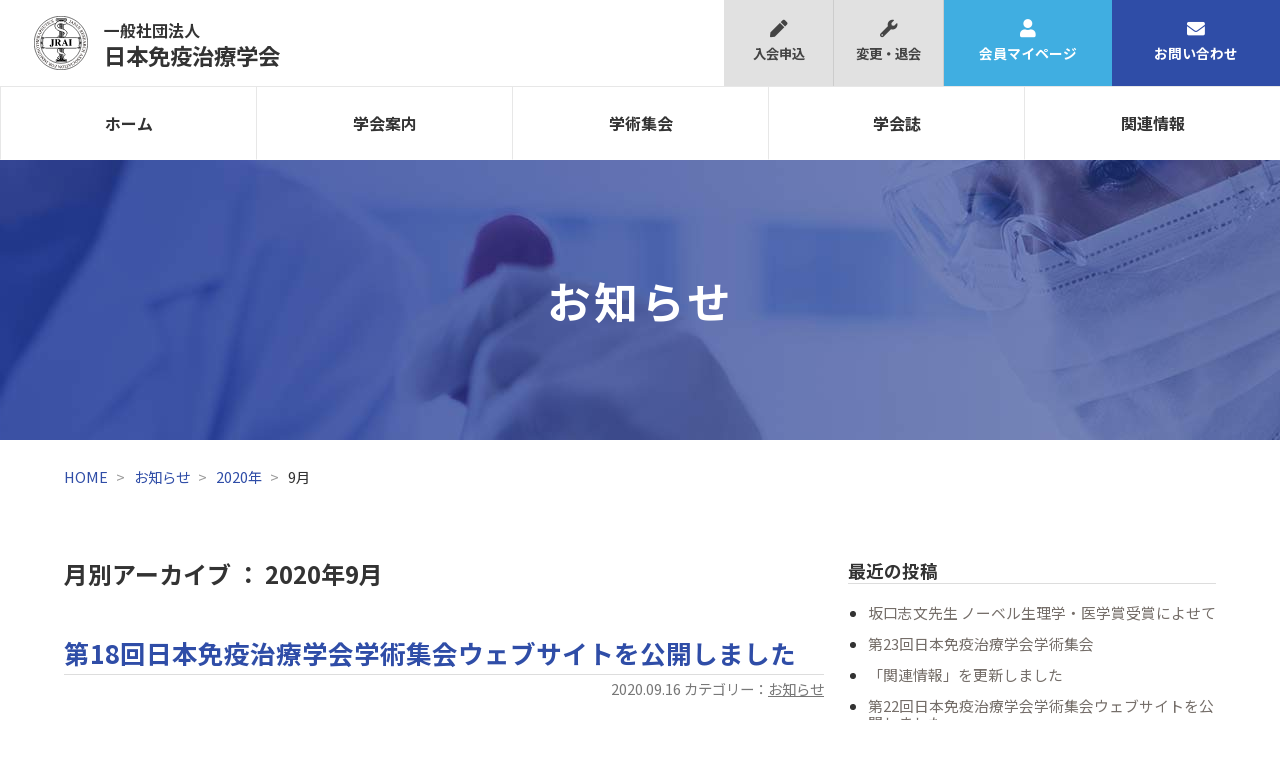

--- FILE ---
content_type: text/html; charset=UTF-8
request_url: https://jrai.gr.jp/archives/date/2020/09?cat=1
body_size: 7967
content:
<!DOCTYPE html PUBLIC "-//W3C//DTD XHTML 1.0 Transitional//EN" "http://www.w3.org/TR/xhtml1/DTD/xhtml1-transitional.dtd">
<html xmlns="http://www.w3.org/1999/xhtml" lang="ja" xml:lang="ja">
<head>
<meta charset="utf-8">
<meta http-equiv="Content-Type" content="text/html; charset=utf-8" />
<meta http-equiv="X-UA-Compatible" content="IE=edge">
<meta name="viewport" content="width=device-width, initial-scale=1, shrink-to-fit=no">

<meta name="description" content="がん、感染症、その他の難治性疾患に対する治療法として、免疫細胞治療の健全な育成と普及を目指すべきであると考える。そのためには免疫細胞治療に関する学術活動・情報発信、臨床応用を主眼とした基礎研究の促進、一定の品質、安全確保のための細胞培養士・細胞培養施設の認定、および医療行政に対する提言などを行っていくことが不可欠。" />
<link href="https://cdn.jsdelivr.net/npm/bootstrap@5.1.1/dist/css/bootstrap.min.css" rel="stylesheet" integrity="sha384-F3w7mX95PdgyTmZZMECAngseQB83DfGTowi0iMjiWaeVhAn4FJkqJByhZMI3AhiU" crossorigin="anonymous">
<link href="https://jrai.gr.jp/wp22/wp-content/themes/jrai22/css/import.css" rel="stylesheet">
<link href="https://use.fontawesome.com/releases/v5.6.1/css/all.css" rel="stylesheet">
<!-- google fonts -->
<link rel="preconnect" href="https://fonts.googleapis.com">
<link rel="preconnect" href="https://fonts.gstatic.com" crossorigin>
<link href="https://fonts.googleapis.com/css2?family=Noto+Sans+JP:wght@300;400;700;900&family=Poppins:wght@600;700&display=swap" rel="stylesheet">

		<!-- All in One SEO 4.2.6.1 - aioseo.com -->
		<title>お知らせ | 一般社団法人 日本免疫治療学会（JRAI）</title>
		<meta name="robots" content="noindex, max-snippet:-1, max-image-preview:large, max-video-preview:-1" />
		<link rel="canonical" href="https://jrai.gr.jp/archives/date/2020/09" />
		<meta name="generator" content="All in One SEO (AIOSEO) 4.2.6.1 " />
		<script type="application/ld+json" class="aioseo-schema">
			{"@context":"https:\/\/schema.org","@graph":[{"@type":"BreadcrumbList","@id":"https:\/\/jrai.gr.jp\/archives\/date\/2020\/09#breadcrumblist","itemListElement":[{"@type":"ListItem","@id":"https:\/\/jrai.gr.jp\/#listItem","position":1,"item":{"@type":"WebPage","@id":"https:\/\/jrai.gr.jp\/","name":"\u30db\u30fc\u30e0","description":"\u304c\u3093\u3001\u611f\u67d3\u75c7\u3001\u305d\u306e\u4ed6\u306e\u96e3\u6cbb\u6027\u75be\u60a3\u306b\u5bfe\u3059\u308b\u6cbb\u7642\u6cd5\u3068\u3057\u3066\u3001\u514d\u75ab\u7d30\u80de\u6cbb\u7642\u306e\u5065\u5168\u306a\u80b2\u6210\u3068\u666e\u53ca\u3092\u76ee\u6307\u3059\u3079\u304d\u3067\u3042\u308b\u3068\u8003\u3048\u308b\u3002\u305d\u306e\u305f\u3081\u306b\u306f\u514d\u75ab\u7d30\u80de\u6cbb\u7642\u306b\u95a2\u3059\u308b\u5b66\u8853\u6d3b\u52d5\u30fb\u60c5\u5831\u767a\u4fe1\u3001\u81e8\u5e8a\u5fdc\u7528\u3092\u4e3b\u773c\u3068\u3057\u305f\u57fa\u790e\u7814\u7a76\u306e\u4fc3\u9032\u3001\u4e00\u5b9a\u306e\u54c1\u8cea\u3001\u5b89\u5168\u78ba\u4fdd\u306e\u305f\u3081\u306e\u7d30\u80de\u57f9\u990a\u58eb\u30fb\u7d30\u80de\u57f9\u990a\u65bd\u8a2d\u306e\u8a8d\u5b9a\u3001\u304a\u3088\u3073\u533b\u7642\u884c\u653f\u306b\u5bfe\u3059\u308b\u63d0\u8a00\u306a\u3069\u3092\u884c\u3063\u3066\u3044\u304f\u3053\u3068\u304c\u4e0d\u53ef\u6b20\u3002","url":"https:\/\/jrai.gr.jp\/"},"nextItem":"https:\/\/jrai.gr.jp\/archives\/category\/news#listItem"},{"@type":"ListItem","@id":"https:\/\/jrai.gr.jp\/archives\/category\/news#listItem","position":2,"item":{"@type":"WebPage","@id":"https:\/\/jrai.gr.jp\/archives\/category\/news","name":"\u304a\u77e5\u3089\u305b","url":"https:\/\/jrai.gr.jp\/archives\/category\/news"},"previousItem":"https:\/\/jrai.gr.jp\/#listItem"}]},{"@type":"CollectionPage","@id":"https:\/\/jrai.gr.jp\/archives\/date\/2020\/09#collectionpage","url":"https:\/\/jrai.gr.jp\/archives\/date\/2020\/09","name":"\u304a\u77e5\u3089\u305b | \u4e00\u822c\u793e\u56e3\u6cd5\u4eba \u65e5\u672c\u514d\u75ab\u6cbb\u7642\u5b66\u4f1a\uff08JRAI\uff09","inLanguage":"ja","isPartOf":{"@id":"https:\/\/jrai.gr.jp\/#website"},"breadcrumb":{"@id":"https:\/\/jrai.gr.jp\/archives\/date\/2020\/09#breadcrumblist"}},{"@type":"Organization","@id":"https:\/\/jrai.gr.jp\/#organization","name":"\u4e00\u822c\u793e\u56e3\u6cd5\u4eba \u65e5\u672c\u514d\u75ab\u6cbb\u7642\u5b66\u4f1a\uff08JRAI\uff09","url":"https:\/\/jrai.gr.jp\/"},{"@type":"WebSite","@id":"https:\/\/jrai.gr.jp\/#website","url":"https:\/\/jrai.gr.jp\/","name":"\u4e00\u822c\u793e\u56e3\u6cd5\u4eba \u65e5\u672c\u514d\u75ab\u6cbb\u7642\u5b66\u4f1a\uff08JRAI\uff09","description":"\u4e00\u822c\u793e\u56e3\u6cd5\u4eba \u65e5\u672c\u514d\u75ab\u6cbb\u7642\u5b66\u4f1a\uff08JRAI\uff09","inLanguage":"ja","publisher":{"@id":"https:\/\/jrai.gr.jp\/#organization"}}]}
		</script>
		<!-- All in One SEO -->

<meta name="dlm-version" content="4.7.0"><link rel='dns-prefetch' href='//s.w.org' />
<link rel='stylesheet' id='wp-block-library-css'  href='https://jrai.gr.jp/wp22/wp-includes/css/dist/block-library/style.min.css?ver=6.0.3' type='text/css' media='all' />
<style id='global-styles-inline-css' type='text/css'>
body{--wp--preset--color--black: #000000;--wp--preset--color--cyan-bluish-gray: #abb8c3;--wp--preset--color--white: #ffffff;--wp--preset--color--pale-pink: #f78da7;--wp--preset--color--vivid-red: #cf2e2e;--wp--preset--color--luminous-vivid-orange: #ff6900;--wp--preset--color--luminous-vivid-amber: #fcb900;--wp--preset--color--light-green-cyan: #7bdcb5;--wp--preset--color--vivid-green-cyan: #00d084;--wp--preset--color--pale-cyan-blue: #8ed1fc;--wp--preset--color--vivid-cyan-blue: #0693e3;--wp--preset--color--vivid-purple: #9b51e0;--wp--preset--gradient--vivid-cyan-blue-to-vivid-purple: linear-gradient(135deg,rgba(6,147,227,1) 0%,rgb(155,81,224) 100%);--wp--preset--gradient--light-green-cyan-to-vivid-green-cyan: linear-gradient(135deg,rgb(122,220,180) 0%,rgb(0,208,130) 100%);--wp--preset--gradient--luminous-vivid-amber-to-luminous-vivid-orange: linear-gradient(135deg,rgba(252,185,0,1) 0%,rgba(255,105,0,1) 100%);--wp--preset--gradient--luminous-vivid-orange-to-vivid-red: linear-gradient(135deg,rgba(255,105,0,1) 0%,rgb(207,46,46) 100%);--wp--preset--gradient--very-light-gray-to-cyan-bluish-gray: linear-gradient(135deg,rgb(238,238,238) 0%,rgb(169,184,195) 100%);--wp--preset--gradient--cool-to-warm-spectrum: linear-gradient(135deg,rgb(74,234,220) 0%,rgb(151,120,209) 20%,rgb(207,42,186) 40%,rgb(238,44,130) 60%,rgb(251,105,98) 80%,rgb(254,248,76) 100%);--wp--preset--gradient--blush-light-purple: linear-gradient(135deg,rgb(255,206,236) 0%,rgb(152,150,240) 100%);--wp--preset--gradient--blush-bordeaux: linear-gradient(135deg,rgb(254,205,165) 0%,rgb(254,45,45) 50%,rgb(107,0,62) 100%);--wp--preset--gradient--luminous-dusk: linear-gradient(135deg,rgb(255,203,112) 0%,rgb(199,81,192) 50%,rgb(65,88,208) 100%);--wp--preset--gradient--pale-ocean: linear-gradient(135deg,rgb(255,245,203) 0%,rgb(182,227,212) 50%,rgb(51,167,181) 100%);--wp--preset--gradient--electric-grass: linear-gradient(135deg,rgb(202,248,128) 0%,rgb(113,206,126) 100%);--wp--preset--gradient--midnight: linear-gradient(135deg,rgb(2,3,129) 0%,rgb(40,116,252) 100%);--wp--preset--duotone--dark-grayscale: url('#wp-duotone-dark-grayscale');--wp--preset--duotone--grayscale: url('#wp-duotone-grayscale');--wp--preset--duotone--purple-yellow: url('#wp-duotone-purple-yellow');--wp--preset--duotone--blue-red: url('#wp-duotone-blue-red');--wp--preset--duotone--midnight: url('#wp-duotone-midnight');--wp--preset--duotone--magenta-yellow: url('#wp-duotone-magenta-yellow');--wp--preset--duotone--purple-green: url('#wp-duotone-purple-green');--wp--preset--duotone--blue-orange: url('#wp-duotone-blue-orange');--wp--preset--font-size--small: 13px;--wp--preset--font-size--medium: 20px;--wp--preset--font-size--large: 36px;--wp--preset--font-size--x-large: 42px;}.has-black-color{color: var(--wp--preset--color--black) !important;}.has-cyan-bluish-gray-color{color: var(--wp--preset--color--cyan-bluish-gray) !important;}.has-white-color{color: var(--wp--preset--color--white) !important;}.has-pale-pink-color{color: var(--wp--preset--color--pale-pink) !important;}.has-vivid-red-color{color: var(--wp--preset--color--vivid-red) !important;}.has-luminous-vivid-orange-color{color: var(--wp--preset--color--luminous-vivid-orange) !important;}.has-luminous-vivid-amber-color{color: var(--wp--preset--color--luminous-vivid-amber) !important;}.has-light-green-cyan-color{color: var(--wp--preset--color--light-green-cyan) !important;}.has-vivid-green-cyan-color{color: var(--wp--preset--color--vivid-green-cyan) !important;}.has-pale-cyan-blue-color{color: var(--wp--preset--color--pale-cyan-blue) !important;}.has-vivid-cyan-blue-color{color: var(--wp--preset--color--vivid-cyan-blue) !important;}.has-vivid-purple-color{color: var(--wp--preset--color--vivid-purple) !important;}.has-black-background-color{background-color: var(--wp--preset--color--black) !important;}.has-cyan-bluish-gray-background-color{background-color: var(--wp--preset--color--cyan-bluish-gray) !important;}.has-white-background-color{background-color: var(--wp--preset--color--white) !important;}.has-pale-pink-background-color{background-color: var(--wp--preset--color--pale-pink) !important;}.has-vivid-red-background-color{background-color: var(--wp--preset--color--vivid-red) !important;}.has-luminous-vivid-orange-background-color{background-color: var(--wp--preset--color--luminous-vivid-orange) !important;}.has-luminous-vivid-amber-background-color{background-color: var(--wp--preset--color--luminous-vivid-amber) !important;}.has-light-green-cyan-background-color{background-color: var(--wp--preset--color--light-green-cyan) !important;}.has-vivid-green-cyan-background-color{background-color: var(--wp--preset--color--vivid-green-cyan) !important;}.has-pale-cyan-blue-background-color{background-color: var(--wp--preset--color--pale-cyan-blue) !important;}.has-vivid-cyan-blue-background-color{background-color: var(--wp--preset--color--vivid-cyan-blue) !important;}.has-vivid-purple-background-color{background-color: var(--wp--preset--color--vivid-purple) !important;}.has-black-border-color{border-color: var(--wp--preset--color--black) !important;}.has-cyan-bluish-gray-border-color{border-color: var(--wp--preset--color--cyan-bluish-gray) !important;}.has-white-border-color{border-color: var(--wp--preset--color--white) !important;}.has-pale-pink-border-color{border-color: var(--wp--preset--color--pale-pink) !important;}.has-vivid-red-border-color{border-color: var(--wp--preset--color--vivid-red) !important;}.has-luminous-vivid-orange-border-color{border-color: var(--wp--preset--color--luminous-vivid-orange) !important;}.has-luminous-vivid-amber-border-color{border-color: var(--wp--preset--color--luminous-vivid-amber) !important;}.has-light-green-cyan-border-color{border-color: var(--wp--preset--color--light-green-cyan) !important;}.has-vivid-green-cyan-border-color{border-color: var(--wp--preset--color--vivid-green-cyan) !important;}.has-pale-cyan-blue-border-color{border-color: var(--wp--preset--color--pale-cyan-blue) !important;}.has-vivid-cyan-blue-border-color{border-color: var(--wp--preset--color--vivid-cyan-blue) !important;}.has-vivid-purple-border-color{border-color: var(--wp--preset--color--vivid-purple) !important;}.has-vivid-cyan-blue-to-vivid-purple-gradient-background{background: var(--wp--preset--gradient--vivid-cyan-blue-to-vivid-purple) !important;}.has-light-green-cyan-to-vivid-green-cyan-gradient-background{background: var(--wp--preset--gradient--light-green-cyan-to-vivid-green-cyan) !important;}.has-luminous-vivid-amber-to-luminous-vivid-orange-gradient-background{background: var(--wp--preset--gradient--luminous-vivid-amber-to-luminous-vivid-orange) !important;}.has-luminous-vivid-orange-to-vivid-red-gradient-background{background: var(--wp--preset--gradient--luminous-vivid-orange-to-vivid-red) !important;}.has-very-light-gray-to-cyan-bluish-gray-gradient-background{background: var(--wp--preset--gradient--very-light-gray-to-cyan-bluish-gray) !important;}.has-cool-to-warm-spectrum-gradient-background{background: var(--wp--preset--gradient--cool-to-warm-spectrum) !important;}.has-blush-light-purple-gradient-background{background: var(--wp--preset--gradient--blush-light-purple) !important;}.has-blush-bordeaux-gradient-background{background: var(--wp--preset--gradient--blush-bordeaux) !important;}.has-luminous-dusk-gradient-background{background: var(--wp--preset--gradient--luminous-dusk) !important;}.has-pale-ocean-gradient-background{background: var(--wp--preset--gradient--pale-ocean) !important;}.has-electric-grass-gradient-background{background: var(--wp--preset--gradient--electric-grass) !important;}.has-midnight-gradient-background{background: var(--wp--preset--gradient--midnight) !important;}.has-small-font-size{font-size: var(--wp--preset--font-size--small) !important;}.has-medium-font-size{font-size: var(--wp--preset--font-size--medium) !important;}.has-large-font-size{font-size: var(--wp--preset--font-size--large) !important;}.has-x-large-font-size{font-size: var(--wp--preset--font-size--x-large) !important;}
</style>
<script type='text/javascript' src='https://jrai.gr.jp/wp22/wp-includes/js/jquery/jquery.min.js?ver=3.6.0' id='jquery-core-js'></script>
<script type='text/javascript' src='https://jrai.gr.jp/wp22/wp-includes/js/jquery/jquery-migrate.min.js?ver=3.3.2' id='jquery-migrate-js'></script>
<link rel="https://api.w.org/" href="https://jrai.gr.jp/wp-json/" /><link rel="alternate" type="application/json" href="https://jrai.gr.jp/wp-json/wp/v2/categories/1" /></head>
<body data-rsssl=1>
<a name="top" id="top"></a>
<div class="wrapper">
 <header>
      <nav class="navbar navbar-expand-md py-0">
         <div class="container-fluid px-0">
            <div class="headNav w-100 d-flex justify-content-between align-items-center">
               <h1 class="navbar-brand" id="logo"><a href="https://jrai.gr.jp/"><span class="font-size11">一般社団法人</span><br />
                  日本免疫治療学会</a></h1>
               <ul class="headMemberMenu d-none d-md-flex">
                  <li class="btnEntry"><a href="https://jrai.gr.jp/nyukai.html"><span class="iconAwe"><i class="fas fa-pen"></i></span>入会申込</a></li>
                  <li class="btnEntry"><a href="https://jrai.gr.jp/change-withdrawal.html"><span class="iconAwe"><i class="fas fa-wrench"></i></span>変更・退会</a></li>
                  <li class="btnMypage"><a href="https://jrai.smoosy.atlas.jp/mypage" target="_blank"><span class="iconAwe"><i class="fas fa-user"></i></span>会員マイページ</a></li>
                  <li class="btnContact"><a href="https://jrai.gr.jp/contactus.html"><span class="iconAwe"><i class="fas fa-envelope"></i></span>お問い合わせ</a></li>
               </ul>
               <button class="navbar-toggler spTogleBtn ms-auto" type="button" data-bs-toggle="collapse" data-bs-target="#Navber" aria-controls="Navber" aria-expanded="false" aria-label="ナビゲーションの切替"> <span></span> <span></span> <span></span> </button>
            </div>
            <div class="collapse navbar-collapse" id="Navber">
               <ul class="navbar-nav">
                  <li class="nav-item"> <a class="nav-link" href="https://jrai.gr.jp/">ホーム </a></li>
                  <li class="nav-item"> <a class="nav-link" href="https://jrai.gr.jp/kenkyuannai.html">学会案内</a>
                     <ul class="subMenu">
                        <li><a href="https://jrai.gr.jp/kenkyuannai.html">理事長挨拶</a></li>
                        <li><a href="https://jrai.gr.jp/shuisho.html">学会について・沿革</a></li>
                        <li><a href="https://jrai.gr.jp/meibo.html">役員・運営委員・名誉会員</a></li>
                        <li><a href="https://jrai.gr.jp/iinkai.html">委員会</a></li>
                        <li><a href="https://jrai.gr.jp/teikan.html">定款・細則等</a></li>
                     </ul>
                  </li>
                  <li class="nav-item"><a class="nav-link" href="https://jrai.gr.jp/archives/category/gakujutsu">学術集会</a>
                     <ul class="subMenu">
                        <li><a href="https://jrai.gr.jp/archives/category/gakujutsu">学術集会</a></li>
                        <li><a href="https://jrai.gr.jp/archives/category/past">過去の学術集会</a></li>
                     </ul>
                  </li>
                  <li class="nav-item"> <a class="nav-link" href="https://jrai.gr.jp/about-the-Journal.html">学会誌</a>
                     <ul class="subMenu">
                        <li><a href="https://jrai.gr.jp/about-the-Journal.html">学会誌 JRAI Report</a></li>
                        <li><a href="https://jrai.gr.jp/toukou-kitei.html">投稿規程</a></li>
                     </ul>
                  </li>
                  <li class="nav-item"> <a class="nav-link" href="https://jrai.gr.jp/related-information.html">関連情報</a>
                     <ul class="subMenu">
                        <li><a href="https://jrai.gr.jp/related-information.html">関連情報</a></li>
                        <li><a href="https://jrai.gr.jp/guideline.html">ガイドライン</a></li>
                        <li><a href="https://jrai.gr.jp/guidance.html">ガイダンス</a></li>
                        <li><a href="https://jrai.gr.jp/law.html">再生医療等安全性確保法</a></li>
                        <li><a href="https://jrai.gr.jp/social-activity.html">社会活動</a></li>
                     </ul>
                  </li>
               </ul>
            </div>
            <!-- /#Navbar --> 
         </div>
         <!-- /.container --> 
      </nav>
      <ul class="headMemberMenu d-flex d-md-none flex-wrap justify-content-between p-2">
         <li class="btnMypage mb-2"><a href="https://jrai.smoosy.atlas.jp/mypage" target="_blank"><span><i class="fas fa-user"></i></span>会員マイページ</a></li>
         <li class="btnContact mb-2"><a href="https://jrai.gr.jp/contactus.html"><span><i class="fas fa-envelope"></i></span>お問い合わせ</a></li>
         <li class="btnEntry"><a href="https://jrai.gr.jp/nyukai.html"><span><i class="fas fa-pen"></i></span>入会申込</a></li>
         <li class="btnEntry"><a href="https://jrai.gr.jp/change-withdrawal.html"><span><i class="fas fa-wrench"></i></span>変更・退会</a></li>
      </ul>
   </header>  <main>
      <div class="pagettl d-flex flex-column justify-content-center">
 		           <h2>お知らせ</h2>
		        </div>
      <div class="container">
         <ul id="topicPath" class="py-3 py-md-4">
			<!-- Breadcrumb NavXT 7.1.0 -->
<li class="home"><a title="Go to 一般社団法人 日本免疫治療学会（JRAI）." href="https://jrai.gr.jp" class="home">HOME</a></li>
<li class="post-root post post-post"><a title="Go to お知らせ." href="https://jrai.gr.jp/news.html" class="post-root post post-post">お知らせ</a></li>
<li class="archive date-year"><a title="Go to the 2020年 archives." href="https://jrai.gr.jp/archives/date/2020" class="archive date-year">2020年</a></li>
<li class="archive date-month current-item">9月</li>
         </ul>
         <!-- ▼▼コンテンツここから▼▼ -->
		  
					  
		  
					  
<div class="row justify-content-between pt-3 pt-md-5">
		<div class="col-md-8 pe-xxl-4">
			

				<h4 style="margin:0px 0px 50px; color:#333;">
		月別アーカイブ ：
				2020年9月				</h4>
						
			
	      				
				<h3 class="entryTitle">第18回日本免疫治療学会学術集会ウェブサイトを公開しました</h3>
			<p class="data mb-md-4 mb-xl-5">2020.09.16 カテゴリー：<a href="https://jrai.gr.jp/archives/category/news" rel="category tag">お知らせ</a></p>
			<div class="entry">
				<p>第18回日本免疫治療学会学術集会のウェブサイトを公開いたしました。</p>
<p><a href="http://procomu.jp/jrai2021/" target="_blank" rel="noopener"><img class="alignnone size-full wp-image-1323" src="https://jrai.gr.jp/wp22/wp-content/uploads/2020/09/banner_2021am.jpg" alt="" width="203" height="174" /></a></p>
<p>
会　期：2021年5月23日（日）</p>
<p>会　場：国立がん研究センター　新研究棟<br />
　　　　（〒104-0045　東京都中央区築地5-1-1）</p>
<p>テーマ：「免疫治療学　更なる発展への羅針盤」</p>
<p>会　長：玉田　耕治 先生 <br />
　　　　（山口大学大学院医学系研究科　免疫学講座 教授）</p>
<p>副会長：永野　浩昭 先生 <br />
　　　　（山口大学大学院医学系研究科　消化器・腫瘍外科学講座 教授）</p>
<p>副会長：硲　彰一 先生 <br />
　　　　（山口大学医学部　先端がん治療開発講座 教授）</p>
			</div>
			<!-- /.entry -->
	 	
		
	<!-- link navi -->
		<p class="pagelink"><span class="pageprev"></span>
	<span class="pagenext"><a href="https://jrai.gr.jp/archives/date/2020/09/page/2?cat=1" >前のページ &raquo;</a></span></p>
		<!-- link navi -->				
			
	</div>
	<div class="col-md-4 col-xxl-3">
		  <h3 class="blogMenuTitle">最近の投稿</h3>
		  			<ul class="blogMenuList">
	   		  					<li><a href='https://jrai.gr.jp/archives/1852'>坂口志文先生 ノーベル生理学・医学賞受賞によせて</a></li>
	<li><a href='https://jrai.gr.jp/archives/1843'>第23回日本免疫治療学会学術集会</a></li>
	<li><a href='https://jrai.gr.jp/archives/1827'>「関連情報」を更新しました</a></li>
	<li><a href='https://jrai.gr.jp/archives/1792'>第22回日本免疫治療学会学術集会ウェブサイトを公開しました</a></li>
	<li><a href='https://jrai.gr.jp/archives/1784'>2024年度年会費納入のお願い</a></li>
				   
					
			</ul>
			   <h3 class="blogMenuTitle">カテゴリー</h3>
		   <ul class="blogMenuList">
		<li class="cat-item cat-item-1 current-cat"><a aria-current="page" href="https://jrai.gr.jp/archives/category/news">お知らせ</a>
</li>
	<li class="cat-item cat-item-2"><a href="https://jrai.gr.jp/archives/category/gakujutsu">学術集会</a>
<ul class='children'>
	<li class="cat-item cat-item-5"><a href="https://jrai.gr.jp/archives/category/gakujutsu/past">過去の学術集会</a>
</li>
	<li class="cat-item cat-item-4"><a href="https://jrai.gr.jp/archives/category/gakujutsu/open">開催予定</a>
</li>
</ul>
</li>
  		   
			   </ul>			
			   <h3 class="blogMenuTitle">アーカイブ</h3>
		   <ul class="blogArchiveList">
			   		  				<li><a href='https://jrai.gr.jp/archives/date/2025/09?cat=2,4,5'>2025年9月</a>&nbsp;(1)</li>
	<li><a href='https://jrai.gr.jp/archives/date/2024/08?cat=2,4,5'>2024年8月</a>&nbsp;(1)</li>
	<li><a href='https://jrai.gr.jp/archives/date/2023/09?cat=2,4,5'>2023年9月</a>&nbsp;(1)</li>
	<li><a href='https://jrai.gr.jp/archives/date/2022/10?cat=2,4,5'>2022年10月</a>&nbsp;(1)</li>
	<li><a href='https://jrai.gr.jp/archives/date/2021/09?cat=2,4,5'>2021年9月</a>&nbsp;(1)</li>
	<li><a href='https://jrai.gr.jp/archives/date/2020/09?cat=2,4,5' aria-current="page">2020年9月</a>&nbsp;(1)</li>
	<li><a href='https://jrai.gr.jp/archives/date/2019/05?cat=2,4,5'>2019年5月</a>&nbsp;(1)</li>
	<li><a href='https://jrai.gr.jp/archives/date/2018/09?cat=2,4,5'>2018年9月</a>&nbsp;(1)</li>
	<li><a href='https://jrai.gr.jp/archives/date/2017/07?cat=2,4,5'>2017年7月</a>&nbsp;(1)</li>
	<li><a href='https://jrai.gr.jp/archives/date/2016/06?cat=2,4,5'>2016年6月</a>&nbsp;(2)</li>
	<li><a href='https://jrai.gr.jp/archives/date/2015/02?cat=2,4,5'>2015年2月</a>&nbsp;(1)</li>
	<li><a href='https://jrai.gr.jp/archives/date/2014/07?cat=2,4,5'>2014年7月</a>&nbsp;(1)</li>
	<li><a href='https://jrai.gr.jp/archives/date/2006/01?cat=2,4,5'>2006年1月</a>&nbsp;(10)</li>
				   
			   					
			   </ul>
	</div>
		</div>
		<!-- /.row -->
         
         
         <!-- ▲▲コンテンツここまで▲▲ --> 
      </div>
      <!-- /.container --> 
   </main>	  

  <footer>
      <div class="container-xl pb-3">
         <div class="row">
            <div class="col-md-6 col-lg-5 mb-5">
               <p class="footLogo"><span>一般社団法人</span><br />
                  <span class="font-size22">日本免疫治療学会</span></p>
               <p class="lineheight30">一般社団法人 日本免疫治療学会 事務局<br />
                  〒116-0011　東京都荒川区西尾久7-12-16<br />
                  株式会社ソウブン・ドットコム内<br />
                  TEL：03-3893-0111　E-mail：<a href="mailto:jrai@soubun.org">jrai@soubun.org</a></p>
               <p class="address">Copyright &copy; 一般社団法人 日本免疫治療学会 事務局</p>
            </div>
            <div class="col-md-6 col-lg-7 d-flex flex-wrap justify-content-between">
               <ul class="footMenuList">
                  <li > <a href="https://jrai.gr.jp/">ホーム </a>
                     <ul class="subMenu">
                        <li><a href="https://jrai.gr.jp/archives/category/news">お知らせ</a></li>
                        <li><a href="https://jrai.gr.jp/archives/category/gakujutsu">学術集会</a></li>
                     </ul>
                  </li>
                  <li ><a href="https://jrai.gr.jp/kenkyuannai.html">学会案内</a>
                     <ul class="subMenu">
                        <li><a href="https://jrai.gr.jp/kenkyuannai.html">理事長挨拶</a></li>
                        <li><a href="https://jrai.gr.jp/shuisho.html">学会について・沿革</a></li>
                        <li><a href="https://jrai.gr.jp/meibo.html">役員・運営委員・名誉会員</a></li>
                        <li><a href="https://jrai.gr.jp/iinkai.html">委員会</a></li>
                        <li><a href="https://jrai.gr.jp/teikan.html">定款・細則等</a></li>
                     </ul>
                  </li>
                  <li ><a href="https://jrai.gr.jp/archives/category/gakujutsu">学術集会</a>
                     <ul class="subMenu">
                        <li><a href="https://jrai.gr.jp/archives/category/gakujutsu">学術集会</a></li>
                        <li><a href="https://jrai.gr.jp/archives/category/past">過去の学術集会</a></li>
                     </ul>
                  </li>
                  <li class="d-lg-none"> <a href="https://jrai.gr.jp/about-the-Journal.html">学会誌</a>
                     <ul class="subMenu">
                        <li><a href="https://jrai.gr.jp/about-the-Journal.html">学会誌 JRAI Report</a></li>
                        <li><a href="https://jrai.gr.jp/toukou-kitei.html">投稿規程</a></li>
                     </ul>
                  </li>
               </ul>
               <ul class="footMenuList">
                  <li> <a href="https://jrai.gr.jp/related-information.html">関連情報</a>
                     <ul class="subMenu">
                        <li><a href="https://jrai.gr.jp/related-information.html">関連情報</a></li>
                        <li><a href="https://jrai.gr.jp/guideline.html">ガイドライン</a></li>
                        <li><a href="https://jrai.gr.jp/guidance.html">ガイダンス</a></li>
                        <li><a href="https://jrai.gr.jp/law.html">再生医療等安全性確保法</a></li>
                        <li><a href="https://jrai.gr.jp/social-activity.html">社会活動</a></li>
                     </ul>
                  </li>
                  <li> <a href="nyukai.html">入会申込</a>
                     <ul class="subMenu">
                        <li><a href="https://jrai.gr.jp/nyukai.html">入会申込</a></li>
                        <li><a href="https://jrai.gr.jp/change-withdrawal.html">変更・退会</a></li>
                        <li><a href="https://jrai.gr.jp/contactus.html">お問い合わせ</a></li>
                     </ul>
                  </li>
                  <li> <a href="#">会員マイページ</a></li>
                  <li class="d-lg-none"><a href="https://jrai.gr.jp/sitemap.html">サイトマップ</a></li>
                  <li class="d-lg-none"><a href="https://jrai.gr.jp/tokushohou.html">特定商取引法に基づく表記</a></li>
                  <li class="d-lg-none"><a href="https://jrai.gr.jp/privacy-policy.html">個人情報保護方針</a></li>
               </ul>
               <ul class="footMenuList d-none d-lg-block">
                  <li><a href="https://jrai.gr.jp/sitemap.html">サイトマップ</a></li>
                  <li><a href="https://jrai.gr.jp/tokushohou.html">特定商取引法に基づく表記</a></li>
                  <li><a href="https://jrai.gr.jp/privacy-policy.html">個人情報保護方針</a></li>
               </ul>
            </div>
            <div class="col d-md-none">
               <p class="address mb-0">Copyright &copy; 一般社団法人 日本免疫治療学会 事務局</p>
            </div>
         </div>
         <!-- /.row --> 
      </div>
      <!-- /.container -->
      
      <p id="page-top" class="mb-0"><a href="#top"><img src="https://jrai.gr.jp/wp22/wp-content/themes/jrai22/images/share/pagetop.gif" alt="ページの先頭へ" /></a></p>
   </footer>
</div>
<!-- /#wrappar --> 
<script src="//ajax.googleapis.com/ajax/libs/jquery/3.2.1/jquery.min.js"></script> 
<script src="https://cdn.jsdelivr.net/npm/bootstrap@5.1.1/dist/js/bootstrap.bundle.min.js" integrity="sha384-/bQdsTh/da6pkI1MST/rWKFNjaCP5gBSY4sEBT38Q/9RBh9AH40zEOg7Hlq2THRZ" crossorigin="anonymous"></script> 
<script src="https://jrai.gr.jp/wp22/wp-content/themes/jrai22/js/script.js"></script>
<script type='text/javascript' id='dlm-xhr-js-extra'>
/* <![CDATA[ */
var dlmXHRtranslations = {"error":"An error occurred while trying to download the file. Please try again."};
/* ]]> */
</script>
<script type='text/javascript' id='dlm-xhr-js-before'>
const dlmXHR = {"xhr_links":{"class":["download-link","download-button"]},"prevent_duplicates":true,"ajaxUrl":"https:\/\/jrai.gr.jp\/wp22\/wp-admin\/admin-ajax.php","nonce":"c0d8639eab"}; dlmXHRinstance = {};
</script>
<script type='text/javascript' src='https://jrai.gr.jp/wp22/wp-content/plugins/download-monitor/assets/js/dlm-xhr.min.js?ver=4.7.0' id='dlm-xhr-js'></script>
</body>
</html>   

--- FILE ---
content_type: text/css
request_url: https://jrai.gr.jp/wp22/wp-content/themes/jrai22/css/default.css
body_size: 1040
content:
@charset "UTF-8";
/* -----------------------------------------------------------

CSS Information
 File name:      default.css
 Style Info:     タグ初期化用

----------------------------------------------------------- */

/* フォント読込時のちらつきを無くす
html {
  visibility: hidden;
}
html.wf-active {
  visibility: visible;
}
*/

body, div, table, address, form, fieldset, legend, object, ul{
  margin: 0;
  padding: 0;
}

body {
	background: #FFF;
	color: #333333;
	font-family:'Noto Sans JP', "ヒラギノ角ゴ Pro W3", "Hiragino Kaku Gothic Pro", "メイリオ", Meiryo, Osaka, "ＭＳ Ｐゴシック", "MS PGothic", sans-serif;	
}
p,li,dt,dl {
	
}
p {
	margin-bottom:1em;
}

@media only screen and (min-width: 768px) { 
	main{
		font-size: 100%;
	}
	main p{
		line-height: 2;
	}
}

address,caption,cite,code,dfn,var {
	font-style: normal; 
	font-weight: normal;
}
ul{

}
li {
	list-style-type:none;
}
ol li{
	margin-left:2em;
	margin-bottom:1em;
	list-style:decimal;
}
table {
	width: 100%;
	border-spacing: 0; 
	font-size: inherit;
}
th,td {
	text-align: left;
	vertical-align: top;
}
caption {
	text-align: right;
}
img {
	border:0;
}
.container img,
.container-fluid img,
.container-md img,
.container-lg img,
.container-xl img,
.container-xxl img{
    max-width: 100%;
    height: auto;
}
.clear {
	clear:both;
}
h2,h3,h4,h5,h6,dt,th{
    font-weight: 700;
	font-weight: bold;
}
@media (max-width : 768px) {
	h2{
		font-size: 130%;
	}
	h3{
		font-size: 120%;
	}
	h4{
		font-size: 110%;
	}
}
hr{
	height:1px;
	border:none;
	border-top:dashed 1px #CCC;
	clear:both;
	color:#FFFFFF;
	opacity: 1 !important;
}

/* Link Color-------------------------------------- */
a:link,
a:visited {
	color: #2f4da7;
    transition: all .4s;  
	text-decoration: underline;
}
a:hover,
a:active{
	color: #2f4da7;	
	text-decoration:underline;
    transition: all .4s;  
}


/* Container reset-------------------------------------- */
@media (min-width: 992px) {
  .container {
    /*
    max-width: none;      
    width: 1170px;
      */
  }
}
@media (min-width: 1200px) {
  .container {
    max-width: none;
    width: 1176px;
  }
}
@media (min-width: 1400px){
	.container-lg,
	.container-xl,
	.container-xxl{
		max-width: none;
		width: 1176px;
	}
}


--- FILE ---
content_type: text/css
request_url: https://jrai.gr.jp/wp22/wp-content/themes/jrai22/css/base.css
body_size: 2083
content:
@charset "UTF-8";

/* -----------------------------------------------------------

CSS Information


 File name:      base.css


 Style Info:     レイアウト用CSS

------------------------------------------------------------ */
.wrapper{

}
@media only screen and (min-width: 768px) { 
	.wrapper{

	}
}
/* ------------------------------------------------------------
  HEADER 
------------------------------------------------------------ */
header{

}
header .container,
header .container-xl,
header .container-xxl,
header .container-fluid{
	height: 100%;
}
.headNav{
	height: 50px;
}
#logo{
    margin: 0 0 0 0.5em;
	padding: 0;
    line-height: 1;
	font-weight: 900;
}
#logo a{
	padding: 4px 0 0 45px;
    width: 180px;
    height: 40px;    
    background: url(../images/share/logo.svg) left top no-repeat;    
    background-size:40px 40px;    
    display: block;
	color: #333;
	text-decoration: none;
}
.headMemberMenu{
	background: #e4f4fc;
}
.headMemberMenu li{
	width: 49%;
	text-align: center;
	font-size: 80%;
	font-weight: 700;
}
.headMemberMenu li span{
	margin-right: 4px;
}
.headMemberMenu li a:link,
.headMemberMenu li a:visited{
	padding: 10px 0;
	display: block;
	text-decoration: none;
}
.headMemberMenu li a:hover,
.headMemberMenu li a:visited{
	opacity: 0.6;
}
.headMemberMenu .btnMypage a{
	background: #40aee1;
	color: #FFF;
}
.headMemberMenu .btnContact a{
	background: #2f4da7;
	color: #FFF;
}
.headMemberMenu .btnEntry a{
	background: #e1e1e1;
	color: #444;
}
.btnTel{
	width: 280px;
	height: 48px;
	text-align: center;
}

@media only screen and (min-width: 768px) { 
	header{

	}
	#logo{
		margin: 0 0 0 1.5em;
		font-size: 140%;
		line-height: 1.3;
		font-weight: 700;
	}
	#logo a{
		padding: 6px 0 0 70px;
		width: 260px;
		height: 56px;    
		background: url(../images/share/logo.svg) left 50% no-repeat;    
		background-size: 54px 54px;    
	}
	nav.navbar{
		display: block;
		flex-wrap: wrap;
	}
	.headNav{
		height: 86px;
	}
	.headMemberMenu li{
		width:auto;
		height: 86px;
		text-align: center;
		font-size: 86%;
	}
	.headMemberMenu li a:link,
	.headMemberMenu li a:visited{
		padding: 20px 10px 0 10px;
		height: 100%;
	}
	.headMemberMenu li span.iconAwe{
		margin:0 0 6px 0;
		display: block;
		font-size: 130%;
	}
	.headMemberMenu .btnMypage,
	.headMemberMenu .btnContact{
		width:auto;
	}
	.headMemberMenu .btnEntry {
		width:auto;
		border-right:1px solid #CCC;
		font-size: 84%;
	}
}
@media only screen and (min-width: 1200px) { 
	.headMemberMenu .btnMypage,
	.headMemberMenu .btnContact{
		width: 168px;
	}
	.headMemberMenu .btnEntry {
		width: 110px;
	}
}

/* ------------------------------------------------------------
  Toggle Menu Button
------------------------------------------------------------ */
.spTogleBtn {
    background: #2f4da7;
	border-radius: 0px;
}
.navbar-toggler, .navbar-toggler span {
    transition: all .4s;
}
.navbar-toggler {
    position: relative;
    width: 50px;
    height: 50px;
}
.navbar-toggler span {
    position: absolute;
    width: 50%;
    height: 1px;
    background-color: #FFF;
    border-radius: 4px;
}

.navbar-toggler span:nth-of-type(1) {
    left: 12px;
    top: 14px;
}
.navbar-toggler span:nth-of-type(2) {
    left: 12px;
    top: 22px;
}
.navbar-toggler span:nth-of-type(3) {
    left: 12px;
    top: 30px;
}

.navbar-toggler.active span:nth-of-type(1) {
    -webkit-transform: translateY(8px) rotate(-315deg);
    transform: translateY(8px) rotate(-315deg);
}
.navbar-toggler.active span:nth-of-type(2) {
    opacity: 0;
}
.navbar-toggler.active span:nth-of-type(3) {
    -webkit-transform: translateY(-8px) rotate(315deg);
    transform: translateY(-8px) rotate(315deg);
}

/*------------------------------------------------------------
  Gloval Nav
------------------------------------------------------------ */
#Navber{
	width: 100%;
	position: absolute;
	top: 50px;
	left: 0px;
	background: #FFF;
}
.nav-item a.nav-link{
	padding: 10px;
	background: #c9e9f9 url("../images/share/arrow_b_bl.png") 95% 50% no-repeat;
	background-size: 6px 10px ;
	display: block;
	text-decoration: none;
	color: #333;
	font-weight: bold;
}
.navbar-nav li{
	border-bottom: 1px solid #FFF;
}
.navbar-nav li .subMenu li a{
	padding: 10px;
	background: #FFF;
	display: block;
	font-size: 80%;
	text-decoration: none;
	color: #2f4da7;
}
@media only screen and (min-width: 768px) { 
	#Navber{
		position: relative;
		top: 0px;
		left: 0px;
	}
	.navbar-nav{
		width: 100%;
		justify-content: space-between;
		border-top:1px solid #e7e7e7;
	}
	.navbar-nav li{
		width: 25%;
		text-align: center;
		border-left:1px solid #E7E7E7;
	}
	.nav-item a.nav-link{
		padding:24px 10px;
		background:none;
	}
	.nav-item a.nav-link:hover,
	.nav-item a.nav-link:active{
		background: #2f4da7;
		color: #FFF;
	}
	.navbar-nav li .subMenu{
		display: none;
	}
}
/*------------------------------------------------------------
  TOPICPATH
------------------------------------------------------------ */
#topicPath {
    padding: 0 0 0 0;
}
#topicPath li {
	margin: 0 0px 0px 0 ;
	padding: 0;
    display:inline;
    font-size: 70%;
    color: #333;
	line-height: 1.4;
}
#topicPath li a{
	margin: 0;
	padding: 0 4px 0 0px;		
    text-decoration: none;
	position: relative;
}
#topicPath li a:after{
	margin-left:8px;
	content: " > ";
	width: 10px;
	height: 12px;	
	top: 2px;	
	right: -10px;
	display: inline-block;
	color: #999;
}
#topicPath li a:hover{
    color: #333;
    text-decoration: underline;
}

@media only screen and (min-width: 768px) { 
	#topicPath li {
		font-size: 90%;
	}
}


/*------------------------------------------------------------
  MAIN COLUMN
------------------------------------------------------------ */
main{
	margin-bottom: 60px;
}
div#mainColumn{
	margin-bottom: 60px;
}
main h2{

}
main h3{

}
@media only screen and (min-width: 768px) { 
	main{
		margin-bottom: 160px;
	}
	main p{
		line-height: 2;
	}
	main h2{

	}
    main h3{

	}
}
/*------------------------------------------------------------
  SIDE COLUMN
------------------------------------------------------------ */
div#sideColumn{
	margin-bottom: 60px;
}

/*------------------------------------------------------------
  FOOTER
------------------------------------------------------------ */
footer{
    padding-top: 30px;
    background: #3a57ae url("../images/share/foot_bg.jpg") top center no-repeat;
    color: #EEE;
}
p.footLogo{
	padding: 0px 0 8px 45px;
	background: url(../images/share/logo.svg) left top no-repeat;    
	background-size:40px 40px;    
	font-weight: 700;
	font-size: 80%;
	line-height: 1.2;
}
.footMenuList{
	width: 50%;
}
.footMenuList.footSubNav{
	width: 100%;
}
.footSubNav li{
	width: 50%;
}
.footMenuList li{
	padding: 0;
	margin: 0 0 20px;
	font-size: 90%;
	font-weight: 700;
}
.footMenuList li a:link,
.footMenuList li a:visited{
	color: #FFF;
	text-decoration: none;
}
.footMenuList li a:hover,
.footMenuList li a:active{
	text-decoration: underline;
	
}
.footMenuList li ul.subMenu{
	margin: 16px 0 0 1em;

}
.footMenuList li ul.subMenu li{
	padding-left: 10px;
	background: url("../images/share/arrow_b_wht.png") left 56% no-repeat;
	background-size: 4px 7px ;
	font-size: 90%;
	font-weight: 500;
}

p.address {
	margin: 40px 0 0;
    color: #758fdd;
    font-size: 70%;
}
#page-top {
    margin: 0;
	width: 40px;
	height: 40px;
	position: fixed;
	bottom: 0px;
	right: 0px;
	text-align: center;	
}
#page-top a {
	display: block;
}
#page-top a img{
	max-width: 100%;
	height: auto;
}
@media only screen and (min-width: 768px) { 
    footer{
        padding: 90px 0;
    }
	p.footLogo{
		margin: 0 0 90px;
		padding: 10px 0 10px 90px;
		background: url(../images/share/logo.svg) left top no-repeat;    
		background-size:72px 72px;    
		font-weight: 700;
		font-size: 104%;
		line-height: 1.2;
	}
	footer p{
		font-size: 86%;
	}
	.footMenuList.footSubNav{
		width: 100%;
	}
	.footSubNav li{
		width: 50%;
	}
	.footMenuList li{
		font-size: 80%;
	}
	#page-top {
		width: 60px;
		height: 60px;
		bottom: 0px;
		right: 0px;
	}
}
@media only screen and (min-width: 992px) { 
	.footMenuList,
	.footMenuList.footSubNav,
	.footSubNav li{
		width: auto;
	}	
}

--- FILE ---
content_type: text/css
request_url: https://jrai.gr.jp/wp22/wp-content/themes/jrai22/css/pages.css
body_size: 1569
content:
@charset "UTF-8";

/* -----------------------------------------------------------
CSS Information
File name:      pages.css
Style Info:     個別ページ用スタイル
----------------------------------------------------------- */

/*COMMON
----------------------------------------------------------- */
.localMenu li{
	margin: 0 2px 6px 0;
	width: 32%;
	height: 50px;
	font-size: 80%;
	text-align: center;
	line-height: 1.3
	
}

.localMenu li a:link,
.localMenu li a:visited{
	padding: 0 8px;
	height: 100%;
	width: 100%;
	background: #40aee1;
	display: flex;
	align-items: center;
	justify-content: center;
	color: #FFF;
	text-decoration: none;
	text-align: center;
	overflow: hidden;	
}
.localMenu li a:hover,
.localMenu li a:active{
	opacity: 0.7;
}
@media (min-width: 768px) {
	.localMenu li{
		margin: 0 12px 12px 0;
		width: 32%;
		height: 90px;
		font-size: 110%;
		line-height: 1.8
	}
}
/*TITLE
----------------------------------------------------------- */
.pagettl{
	height: 100px;
	background: url("../images/pages/pagettl_bg.jpg") center 50% no-repeat;
	-webkit-background-size: cover;
	background-size: cover;
}
.pagettl h2{
	margin: 0;
	width: 100%;
	color: #FFF;
	font-weight: 700;
	text-align: center;
}
.h3ttl{
	margin: 25px 0 15px;
	color: #2f4da7;
}
.h4ttl{
	margin: 40px 0 30px; 
	padding: 0 0 8px 14px;
	background: url("../images/pages/h4bg.gif") left 1px no-repeat;
	border-bottom: 1px solid #DDD;
}
.h5ttl{
	margin: 40px 0 20px; 
	padding: 10px;
	background: #f4f4f4;
	font-size: 106%;
}
@media (min-width: 768px) {
	.pagettl{
		height: 200px;
	}
	.pagettl h2{
		letter-spacing: 4px;
		font-size: 270%;
	}
	.h3ttl{
		margin: 70px 0 38px;
	}
	.h4ttl{
		margin: 70px 0 20px; 
		padding: 0 0 12px 14px;
		background: url("../images/pages/h4bg.gif") left 1px no-repeat;
		border-bottom: 1px solid #DDD;
		font-size: 130%;
	}
	.h5ttl{
		margin: 70px 0 20px; 
		padding: 16px;
	}
}
@media (min-width: 1200px) {
	.pagettl{
		height: 280px;
	}
}

/*業務内容
------------------------------------------------------------*/
.memberList li,
.uneiMemberList li{
	margin-bottom: 0.4em;
	width: 50%;
}
.memberList li span.yakushoku{
	width: 80px;
	display: inline-block;
	text-align: justify;
}
.uneiMemberList li span.yakushoku{
	width: 80px;
	display: inline-block;
	text-align: justify;
	font-size: 70%;
}
@media (min-width: 768px) {
	.memberList li,
	.uneiMemberList li{
		width: 33%;
	}
	.uneiMemberList li span.yakushoku{
		width: 160px;
		font-size: 100%;
	}
}

/*サイトマップ
------------------------------------------------------------*/
#sitemap .footMenuList li{
	margin: 0 0 1em 1em;
	padding: 0 0 5px 12px;
	background: url("../images/share/arrow_b_bl.png") left 5px no-repeat;
	background-size: 7px 10px ;
	color: #333;
	font-size: 100%;
}
#sitemap .footMenuList li a:link,
#sitemap .footMenuList li a:visited{
	color: #333;
}
#sitemap .footMenuList  li ul li{
	margin: 0.6em 0 0 1.5em;
}
 /*お問い合わせ
------------------------------------------------------------*/
.tableContact th,
.tableContact td{
	padding: 24px 8px;
	border-bottom: 1px dashed #CCC;	
}
.tableContact th{
	padding-right: 60px;
	font-weight: 700;
	position: relative;
}
.tableContact td{
	padding-left: 40px;
}
 th span.require{
	margin: 1px 0 0 6px;
	padding: 0px 6px 0px 8px;
	background: #ed3b18;
	border-radius: 2px;
	 position: absolute;
	right:20px;
	color: #FFF;
	font-size: 74%;
	letter-spacing: 4px;
	 font-weight: 500;
}
.wpcf7-form-control.wpcf7-text,
.wpcf7-form-control.wpcf7-text#address,
.wpcf7-form-control.wpcf7-textarea,
.wpcf7-form-control.wpcf7-select{
	padding: 6px;
    max-width: 280px;
	border-radius: 4px;
	border: 1px solid #bfd4ea;
	font-family: "Hiragino Sans", "Hiragino Kaku Gothic ProN", Meiryo, "sans-serif";
}
.wpcf7-form-control.wpcf7-textarea{

}
.wpcf7-form-control .wpcf7-list-item {
	margin: 0 1em 0.2em 0;
}
.wpcf7-form-control.wpcf7-submit{
	padding: 10px;
	background: #ff8a00;
	border: none;
	border-radius: 3px;
	cursor: pointer;	
	color: #FFF;
	font-size: 16px;
}
.wpcf7-submit:hover{
	text-decoration: underline;
}
.wpcf7-radio label{
	padding: 8px;
	border: 1px solid #e3eaf1;
	border-radius: 3px;
	cursor: pointer;
}
.wpcf7-radio label:hover{
	text-decoration: underline;
}
.form-control::-moz-placeholder {
  color: #AAAAAA;
}
.form-control::placeholder {
  color: #AAAAAA;
}
.wpcf7-form-control::placeholder {
	 color: #AAAAAA;
}
.wpcf7-spinner{
	width:0 !important;
	margin:0 !important;
	display: block !important;
}
.wpcf7-list-item-label:hover{
	text-decoration: underline;
	cursor:pointer;
}
@media (min-width: 576px) {
    .wpcf7-form-control.wpcf7-text,
    .wpcf7-form-control.wpcf7-text#address,
    .wpcf7-form-control.wpcf7-textarea{
         max-width: 460px;
    }
	.wpcf7-checkbox {

	}
}
@media only screen and (max-width:576px){
	.tableContact{
		width: 100%;
		border:none;
		font-size: 90%;
	}
	.tableContact th,
	.tableContact td{
		width: 100%;
		display: block;
		border: none;
	}
    .tableContact th{
		padding: 14px 0 10px 8px;
		background: #F3F3F3;
	}
	t.tableContact td{
		padding: 8px 0 24px 4px;
	}
}

--- FILE ---
content_type: text/css
request_url: https://jrai.gr.jp/wp22/wp-content/themes/jrai22/css/index.css
body_size: 666
content:
@charset "UTF-8";
/* -----------------------------------------------------------
 CSS Information
 File name:     index.css
 Style Info:     トップページ用スタイル
----------------------------------------------------------- */
#mainVisual{
	height: 80vh;
	background:#576cb9 url("../images/index/mainvisual_sp.jpg") center 50% no-repeat;
	background-size: cover;
}
p.mainCatchTxt{
	margin: 0 0 50px 15px; 
	color: #FFF;
	font-weight: 700;
}
	.prBanner img{ 
		max-width: 100%;
    		height: auto;
	}
@media (max-width: 767px) {
	p.mainCatchTxt{
		font-size: 140%;
		line-height: 2;
	}
}
@media (min-width: 768px) {
	p.mainCatchTxt{
		font-size: 180%;
	}
}
@media (min-width: 992px) {
	#mainMVcover{
		position: relative;
	}
	#mainVisual{
		height: 746px;
		background:#576cb9 url("../images/index/mainvisual.jpg") center 50% no-repeat;
		background-size: cover;
	}
	p.mainCatchTxt{
		margin: 0 0 230px 35px; 
		font-size: 220%;
	}
	.prBanner{
		margin: 0;
		width: 360px;
		height: 204px;		
		position: absolute;
		right: 0px;
		bottom: 0px;
	}

}

/*お知らせ
----------------------------------------------------------- */
.ttlEn{
	font-family: 'Poppins', sans-serif;
}
@media (min-width: 768px) {
	.ttlEn{
		font-size: 280%;
	}
}

/*INFORMATION
----------------------------------------------------------- */
.nav-tabs {
	border: none;
	justify-content: space-between;
}
.nav-tabs .nav-item{
	width: 49.9%;
	text-align: center;
	border: none;
}
.nav-tabs .nav-item .nav-link{
	padding: 24px 0;
	width: 100%;
	border: none;
	font-size: 120%;
	font-weight: 700;
	color: #2f4da7;
}
#home-tab,
.infoBgNews{
	background: #e4f4fc;
}
#profile-tab,
.infoBgAcdmc{
	background: #f7f7f7;
}

--- FILE ---
content_type: image/svg+xml
request_url: https://jrai.gr.jp/wp22/wp-content/themes/jrai22/images/share/logo.svg
body_size: 14417
content:
<?xml version="1.0" encoding="UTF-8"?><svg id="_レイヤー_1" xmlns="http://www.w3.org/2000/svg" viewBox="0 0 239.59 239.6"><defs><style>.cls-1,.cls-2,.cls-3,.cls-4,.cls-5,.cls-6,.cls-7,.cls-8,.cls-9{stroke:#000;}.cls-1,.cls-5,.cls-10,.cls-9{stroke-width:.75px;}.cls-2,.cls-4,.cls-7{stroke-width:3.92px;}.cls-2,.cls-6,.cls-10,.cls-9{fill:none;}.cls-11,.cls-5,.cls-8{fill:#fff;}.cls-3{stroke-width:.98px;}.cls-6,.cls-8{stroke-width:2.45px;}.cls-7{fill:gray;}.cls-10{stroke:#fff;}.cls-12{fill:#231815;stroke:#231815;stroke-width:.25px;}</style></defs><path class="cls-11" d="M120.04,.48C54.56,.48,1.47,53.56,1.47,119.05s53.09,118.58,118.57,118.58,118.57-53.09,118.57-118.58S185.54,.48,120.04,.48Z"/><path class="cls-8" d="M119.79,29.76c-49.72,0-90.03,40.31-90.03,90.03s40.31,90.04,90.03,90.04,90.04-40.31,90.04-90.04S169.53,29.76,119.79,29.76Z"/><path class="cls-7" d="M143.25,193.6v8.24h-44.17v-8.24h1.23c5.39,0,8.91-1.56,10.58-4.66,1.66-3.11,2.5-9.69,2.5-19.77V45.35c0-10-.84-16.54-2.5-19.65-1.67-3.11-5.19-4.65-10.58-4.65h-1.23V12.67h44.17v8.37h-1.15c-5.39,0-8.93,1.55-10.62,4.65-1.69,3.11-2.54,9.65-2.54,19.65v123.81c0,10,.85,16.57,2.54,19.71,1.69,3.14,5.24,4.72,10.62,4.72h1.15Z"/><path class="cls-7" d="M112.95,185.43s-4.51,2.5-9.01,1c-4.51-1.5,9.76-5,9.76-10.26,0,0,.75,8.01-.75,9.26Z"/><path class="cls-4" d="M114.2,170.67s8.26-4.75,15.76,.75c1.79,1.33-16.51-7.5-16.51-7.5"/><path class="cls-4" d="M113.95,121.9s9.01-7,17.01,1.5c4.29,4.56-17.51-11-17.51-11"/><path class="cls-4" d="M114.2,69.37s5.25-5.01,14.76,.5c5.21,3.02-14.51-7.51-14.51-7.51"/><path class="cls-4" d="M117.33,25.97l12.64,9.13c-9.51-3.51-16.01,2.5-16.01,2.5l-.5-5.37"/><path class="cls-7" d="M124.71,169.92s6.01,.75,5.26,3c-.5,2,.25,7.01,.25,7.01,8-3.01,9.98-13.51-1.27-16.51-23.61-6.29-15.01-12.76-15.01-12.76v-9.26s-13.76,4.5-9.01,17.51c3.58,9.79,21.58,11.25,21.58,11.25"/><path class="cls-7" d="M114.01,99.7s-4.31,1.94-2.81,4.94c2.84,5.7,30.76,7.49,30.76,23.26,0,9.76-6.75,16.51-12.75,18.76v-10.5c6.75-4.5,2.25-10.51,2.25-10.51-3.75-6-9.76-4.5-18.76-9,0,0-11.58-3.73-11.26-13.51,.37-11.44,12.39-16.17,12.39-16.17v12.76"/><path class="cls-7" d="M129.59,94.88s13.87-3.75,16.13-16.51c1.82-10.37-6.01-17.26-23.26-21.01,0,0-12.49-.89-17.51-9.25-4.51-7.51,1.25-11.01,1.25-11.01,6.01-5.25,18.01-4.25,18.01-4.25,4.29,6.18,11.26,3.42,16.45,2.03,2.09-.56,4.57-1.69,4.57-1.69,0,0,4.24-3.11-7.43-7.35-8.25-3.01-29.91-6.54-39.77,6.01-8.26,10.5-5.58,26.01,13.93,33.01,7.16,2.57,24.51,5.76,24.26,11.76-.25,6.01-6.62,6.76-6.62,6.76v11.51Z"/><path class="cls-4" d="M109.7,89.63s3.19-1.06,3.75,4.5c.56,5.56,.39-7.16,.39-7.16"/><path class="cls-4" d="M109.59,143.96s3.19-1.06,3.75,4.5c.56,5.57,.39-7.16,.39-7.16"/><path class="cls-2" d="M124.46,33.13c-1-1.19-1.56-2.63-1.56-2.63"/><path d="M136.57,30.25c.67,0,1.22-.49,1.22-1.09s-.55-1.09-1.22-1.09-1.22,.49-1.22,1.09,.54,1.09,1.22,1.09Z"/><path class="cls-5" d="M143.25,193.6v8.24h-44.17v-8.24h1.23c5.39,0,8.91-1.56,10.58-4.66,1.66-3.11,2.5-9.69,2.5-19.77V45.35c0-10-.84-16.54-2.5-19.65-1.67-3.11-5.19-4.65-10.58-4.65h-1.23V12.67h44.17v8.37h-1.15c-5.39,0-8.93,1.55-10.62,4.65-1.69,3.11-2.54,9.65-2.54,19.65v123.81c0,10,.85,16.57,2.54,19.71,1.69,3.14,5.24,4.72,10.62,4.72h1.15Z"/><path d="M141.04,195.52v3.79h-39.74v-3.85h1.11c4.84,0,10.47-2.05,11.98-5.16,1.5-3.1,1.69-10.76,1.69-20.83V45.65c0-10-.54-18.83-1.64-21.94-1.09-3.1-7.18-4.65-12.03-4.65h-1.11v-3.85h39.74v3.85h-1.03c-4.85,0-10.97,1.55-12.08,4.65-1.11,3.11-1.66,11.94-1.66,21.94v123.82c0,10,.84,17.2,2.37,20.33,1.53,3.14,6.53,5.72,11.37,5.72h1.03Z"/><path class="cls-5" d="M112.95,185.43s-4.51,2.5-9.01,1c-4.51-1.5,9.76-5,9.76-10.26,0,0,.75,8.01-.75,9.26Z"/><path class="cls-1" d="M114.2,170.67s8.26-4.75,15.76,.75c1.79,1.33-16.51-7.5-16.51-7.5"/><path class="cls-1" d="M113.95,121.9s9.01-7,17.01,1.5c4.29,4.56-17.51-11-17.51-11"/><path class="cls-1" d="M114.2,69.37s5.25-5.01,14.76,.5c5.21,3.02-14.51-7.51-14.51-7.51"/><path class="cls-1" d="M117.33,25.97l12.64,9.13c-9.51-3.51-16.01,2.5-16.01,2.5l-.5-5.37"/><g><g><g><path class="cls-10" d="M122.93,33.38s1.47-6.82-1.83-8.72v.14"/><path class="cls-10" d="M119.27,33.38s-1.47-6.82,1.83-8.72v.14"/><path class="cls-10" d="M122.93,44.29s1.47-6.82-1.83-8.72v.14c-3.29-1.91-1.83-8.72-1.83-8.72"/><path class="cls-10" d="M119.27,44.29s-1.47-6.82,1.83-8.72v.14c3.3-1.91,1.83-8.72,1.83-8.72"/></g><g><path class="cls-10" d="M122.93,55.61s1.47-6.82-1.83-8.73v.14c-3.29-1.91-1.83-8.73-1.83-8.73"/><path class="cls-10" d="M119.27,55.61s-1.47-6.82,1.83-8.73v.14c3.3-1.91,1.83-8.73,1.83-8.73"/><path class="cls-10" d="M122.93,66.51s1.47-6.82-1.83-8.72v.13c-3.29-1.91-1.83-8.72-1.83-8.72"/><path class="cls-10" d="M119.27,66.51s-1.47-6.82,1.83-8.72v.13c3.3-1.91,1.83-8.72,1.83-8.72"/></g><g><path class="cls-10" d="M122.93,77.15s1.47-6.81-1.83-8.72v.14c-3.29-1.91-1.83-8.72-1.83-8.72"/><path class="cls-10" d="M119.27,77.15s-1.47-6.81,1.83-8.72v.14c3.3-1.91,1.83-8.72,1.83-8.72"/><path class="cls-10" d="M122.93,88.06s1.47-6.82-1.83-8.72v.13c-3.29-1.9-1.83-8.72-1.83-8.72"/><path class="cls-10" d="M119.27,88.06s-1.47-6.82,1.83-8.72v.13c3.3-1.9,1.83-8.72,1.83-8.72"/></g><g><path class="cls-10" d="M122.93,99.51s1.47-6.82-1.83-8.72v.14c-3.29-1.91-1.83-8.73-1.83-8.73"/><path class="cls-10" d="M119.27,99.51s-1.47-6.82,1.83-8.72v.14c3.3-1.91,1.83-8.73,1.83-8.73"/><path class="cls-10" d="M122.93,110.41s1.47-6.82-1.83-8.72v.14c-3.29-1.91-1.83-8.72-1.83-8.72"/><path class="cls-10" d="M119.27,110.41s-1.47-6.82,1.83-8.72v.14c3.3-1.91,1.83-8.72,1.83-8.72"/></g><g><path class="cls-10" d="M122.93,121.03s1.47-6.82-1.83-8.72v.14c-3.29-1.91-1.83-8.73-1.83-8.73"/><path class="cls-10" d="M119.27,121.03s-1.47-6.82,1.83-8.72v.14c3.3-1.91,1.83-8.73,1.83-8.73"/><path class="cls-10" d="M122.93,131.94s1.47-6.82-1.83-8.73v.14c-3.29-1.91-1.83-8.73-1.83-8.73"/><path class="cls-10" d="M119.27,131.94s-1.47-6.82,1.83-8.73v.14c3.3-1.91,1.83-8.73,1.83-8.73"/></g><g><path class="cls-10" d="M122.93,143.25s1.47-6.81-1.83-8.72v.13c-3.29-1.91-1.83-8.72-1.83-8.72"/><path class="cls-10" d="M119.27,143.25s-1.47-6.81,1.83-8.72v.13c3.3-1.91,1.83-8.72,1.83-8.72"/><path class="cls-10" d="M122.93,154.16s1.47-6.81-1.83-8.72v.13c-3.29-1.91-1.83-8.72-1.83-8.72"/><path class="cls-10" d="M119.27,154.16s-1.47-6.81,1.83-8.72v.13c3.3-1.91,1.83-8.72,1.83-8.72"/></g><g><path class="cls-10" d="M122.93,164.8s1.47-6.82-1.83-8.73v.14c-3.29-1.91-1.83-8.72-1.83-8.72"/><path class="cls-10" d="M119.27,164.8s-1.47-6.82,1.83-8.73v.14c3.3-1.91,1.83-8.72,1.83-8.72"/><path class="cls-10" d="M122.93,175.71s1.47-6.83-1.83-8.73v.13c-3.29-1.9-1.83-8.71-1.83-8.71"/><path class="cls-10" d="M119.27,175.71s-1.47-6.83,1.83-8.73v.13c3.3-1.9,1.83-8.71,1.83-8.71"/></g><g><path class="cls-10" d="M122.93,187.16s1.47-6.82-1.83-8.73v.13c-3.29-1.91-1.83-8.73-1.83-8.73"/><path class="cls-10" d="M119.27,187.16s-1.47-6.82,1.83-8.73v.13c3.3-1.91,1.83-8.73,1.83-8.73"/><path class="cls-10" d="M121.1,189.34v.13c-3.29-1.91-1.83-8.72-1.83-8.72"/><path class="cls-10" d="M121.1,189.34v.13c3.3-1.91,1.83-8.72,1.83-8.72"/></g></g><path class="cls-10" d="M121.36,24.79s1.44-9.39,9.56-9.64"/><path class="cls-10" d="M120.99,24.82s-1.44-9.39-9.56-9.64"/><path class="cls-10" d="M121.21,189.73s1.44,9.38,9.56,9.63"/><path class="cls-10" d="M121.05,189.66s-1.44,9.38-9.56,9.63"/></g><path class="cls-5" d="M124.71,169.92s6.01,.75,5.26,3c-.5,2,.25,7.01,.25,7.01,8-3.01,9.98-13.51-1.27-16.51-23.61-6.29-15.01-12.76-15.01-12.76v-9.26s-13.76,4.5-9.01,17.51c3.58,9.79,21.58,11.25,21.58,11.25"/><path class="cls-5" d="M114.01,99.7s-4.31,1.94-2.81,4.94c2.84,5.7,30.76,7.49,30.76,23.26,0,9.76-6.75,16.51-12.75,18.76v-10.5c6.75-4.5,2.25-10.51,2.25-10.51-3.75-6-9.76-4.5-18.76-9,0,0-11.58-3.73-11.26-13.51,.37-11.44,12.39-16.17,12.39-16.17v12.76"/><path class="cls-5" d="M129.59,94.88s13.87-3.75,16.13-16.51c1.82-10.37-6.01-17.26-23.26-21.01,0,0-12.49-.89-17.51-9.25-4.51-7.51,1.25-11.01,1.25-11.01,6.01-5.25,18.01-4.25,18.01-4.25,4.29,6.18,11.26,3.42,16.45,2.03,2.09-.56,4.57-1.69,4.57-1.69,0,0,4.24-3.11-7.43-7.35-8.25-3.01-29.91-6.54-39.77,6.01-8.26,10.5-5.58,26.01,13.93,33.01,7.16,2.57,24.51,5.76,24.26,11.76-.25,6.01-6.62,6.76-6.62,6.76v11.51Z"/><path class="cls-1" d="M109.7,89.63s3.19-1.06,3.75,4.5c.56,5.56,.39-7.16,.39-7.16"/><path class="cls-1" d="M109.59,143.96s3.19-1.06,3.75,4.5c.56,5.57,.39-7.16,.39-7.16"/><path class="cls-9" d="M124.46,33.13c-1-1.19-1.56-2.63-1.56-2.63"/><path d="M136.57,30.25c.67,0,1.22-.49,1.22-1.09s-.55-1.09-1.22-1.09-1.22,.49-1.22,1.09,.54,1.09,1.22,1.09Z"/><rect class="cls-11" x="41.12" y="96.56" width="156.14" height="45.24"/><path class="cls-3" d="M32.7,119.16c1.67,0,2.29-.66,2.61-.93,.32-.25,1.26-.33,3.55,.16v-3.38c0-1.08,.94-1.45,1.36-2.37,.42-.92-1.47-1.19-3.55-.89,.31-.74,1.36-1.44,3.44-3.48,2.09-2.04-1.04-5.07-2.11-5.68-1.24-.71-2.19-1.24-2.53-2.37-.33-1.12,.57-1.84,1.93-2.39-1.66,.08-2.07-.85-2.07-1.31-1.36,.81-2.22,3.83,1.24,6.12,1.06,.71,3.24,3.19,2.34,5.63-.91,2.44-2.93,2.89-3.08,3.99,.45-.25,1.47-.58,2.29-.29,2.19,.78,.31,1.19,.31,1.81v3.44c0,.29-3.19-.26-3.23-1.11-.04-.69,1.25-.46,2.13-.09,.64-.94-.87-1.51-3.02-1.19-1.09,.16-2.88,1.25,.99,2.46-5.33-.81-1.58,1.42-5.23,1.86,3.66,.45-.1,2.67,5.23,1.86-3.87,1.21-2.08,2.3-.99,2.46,2.14,.32,3.66-.25,3.02-1.2-.88,.37-2.17,.59-2.13-.09,.04-.85,3.23-1.4,3.23-1.11v3.45c0,.63,1.88,1.04-.31,1.82-.82,.29-1.84-.04-2.29-.3,.15,1.11,2.17,1.56,3.08,4,.91,2.45-1.28,4.92-2.34,5.62-3.46,2.31-2.61,5.32-1.24,6.14,0-.46,.41-1.39,2.07-1.31-1.36-.54-2.26-1.26-1.93-2.39,.34-1.13,1.29-1.66,2.53-2.37,1.07-.61,4.2-3.65,2.11-5.69-2.09-2.03-3.13-2.73-3.44-3.48,2.08,.3,3.97,.04,3.55-.89-.42-.93-1.36-1.29-1.36-2.37v-3.37c-2.29,.48-3.23,.41-3.55,.14-.31-.25-.94-.92-2.61-.92Z"/><path class="cls-3" d="M181.68,142c5.64,.01,11.02-.64,13.16-1.19-.16-.54,.42-1.84,1.67-2.47,1.25-.66,4.08-.84,5.02-.36,.94,.49,.81,1.14-.62,1.86-1.05,.51-3.66,1.17-4.71,1.42,.11,.28,.58,.83,1.78,1.02,1.19,.19,2.07,.06,2.81-.28-.74,.04-1.72-.24-1.72-.65s.89-.74,2.24-.74c1.15,0,2.35,.37,2.35,1.17,0,.69-1.78,1.35-3.97,1.35-2.46,0-4.71-.57-4.71-1.62-2.61,.65-8.14,1.24-13.4,1.29H58.02c-5.28-.05-10.81-.64-13.42-1.29,0,1.05-2.24,1.62-4.7,1.62-2.19,0-3.96-.66-3.96-1.35,0-.8,1.2-1.17,2.34-1.17,1.36,0,2.25,.34,2.25,.74s-.99,.69-1.73,.65c.73,.34,1.62,.46,2.82,.28,1.2-.19,1.67-.74,1.77-1.02-1.04-.24-3.66-.91-4.7-1.42-1.44-.72-1.56-1.37-.62-1.86,.94-.47,3.76-.3,5.01,.36,1.25,.64,1.83,1.94,1.67,2.47,2.14,.55,7.52,1.2,13.16,1.19h123.76Z"/><path class="cls-3" d="M181.59,95.55c5.26,.05,10.79,.65,13.4,1.29,0-1.05,2.25-1.62,4.71-1.62,2.19,0,3.97,.67,3.97,1.35,0,.79-1.2,1.17-2.35,1.17-1.35,0-2.24-.34-2.24-.75s.98-.68,1.72-.65c-.74-.33-1.62-.45-2.81-.27-1.2,.19-1.68,.74-1.78,1.02,1.04,.24,3.66,.9,4.71,1.42,1.44,.72,1.56,1.37,.62,1.85-.94,.48-3.77,.3-5.02-.35-1.25-.65-1.83-1.94-1.67-2.48-2.14-.55-7.52-1.2-13.16-1.19H57.91c-5.64-.02-11.01,.63-13.16,1.19,.16,.54-.42,1.83-1.67,2.48-1.25,.65-4.07,.83-5.01,.35-.94-.48-.81-1.13,.62-1.85,1.04-.52,3.66-1.19,4.7-1.42-.11-.28-.57-.83-1.77-1.02-1.2-.18-2.09-.06-2.82,.27,.73-.03,1.73,.25,1.73,.65s-.89,.75-2.25,.75c-1.14,0-2.34-.37-2.34-1.17,0-.68,1.77-1.35,3.96-1.35,2.46,0,4.7,.58,4.7,1.62,2.61-.64,8.14-1.24,13.42-1.29h123.57Z"/><path class="cls-3" d="M206.9,119.16c-1.68,0-2.3-.66-2.61-.93-.31-.25-1.25-.33-3.55,.16v-3.38c0-1.08-.94-1.45-1.36-2.37-.42-.92,1.46-1.19,3.54-.89-.31-.74-1.36-1.44-3.44-3.48-2.09-2.04,1.04-5.07,2.11-5.68,1.24-.71,2.19-1.24,2.51-2.37,.35-1.12-.56-1.84-1.92-2.39,1.66,.08,2.08-.85,2.08-1.31,1.36,.81,2.21,3.83-1.24,6.12-1.06,.71-3.24,3.19-2.34,5.63,.91,2.44,2.92,2.89,3.07,3.99-.45-.25-1.47-.58-2.29-.29-2.19,.78-.31,1.19-.31,1.81v3.44c0,.29,3.19-.26,3.22-1.11,.04-.69-1.25-.46-2.12-.09-.64-.94,.87-1.51,3.02-1.19,1.08,.16,2.87,1.25-1,2.46,5.34-.81,1.57,1.42,5.23,1.86-3.66,.45,.11,2.67-5.23,1.86,3.87,1.21,2.08,2.3,1,2.46-2.14,.32-3.66-.25-3.02-1.2,.87,.37,2.16,.59,2.12-.09-.03-.85-3.22-1.4-3.22-1.11v3.45c0,.63-1.88,1.04,.31,1.82,.82,.29,1.84-.04,2.29-.3-.15,1.11-2.16,1.56-3.07,4-.91,2.45,1.28,4.92,2.34,5.62,3.46,2.31,2.6,5.32,1.24,6.14,0-.46-.42-1.39-2.08-1.31,1.36-.54,2.27-1.26,1.92-2.39-.32-1.13-1.27-1.66-2.51-2.37-1.07-.61-4.2-3.65-2.11-5.69,2.08-2.03,3.12-2.73,3.44-3.48-2.08,.3-3.96,.04-3.54-.89,.42-.93,1.36-1.29,1.36-2.37v-3.37c2.3,.48,3.24,.41,3.55,.14,.31-.25,.94-.92,2.61-.92Z"/><path class="cls-11" d="M43.3,140.55c-.89-.21-3.21-1.05-3.55-1.37-.31-.29-.26-.65,.63-.7,.78-.03,1.61,.34,2.03,.69,.42,.35,.89,1.08,.89,1.39Z"/><path class="cls-11" d="M43.3,97.79c-.89,.22-3.21,1.05-3.55,1.37-.31,.29-.26,.66,.63,.7,.78,.04,1.61-.33,2.03-.69,.42-.35,.89-1.07,.89-1.38Z"/><path class="cls-11" d="M196.3,140.55c.89-.21,3.21-1.05,3.55-1.37,.31-.29,.26-.65-.62-.7-.78-.03-1.62,.34-2.04,.69-.41,.35-.89,1.08-.89,1.39Z"/><path class="cls-11" d="M196.3,97.79c.89,.22,3.21,1.05,3.55,1.37,.31,.29,.26,.66-.62,.7-.78,.04-1.62-.33-2.04-.69-.41-.35-.89-1.07-.89-1.38Z"/><path d="M74.93,103.2h15.2v1.1c-1.53,.11-2.57,.39-3.1,.82-.54,.43-.81,1.48-.81,3.14v18.61c0,3.07-.82,5.44-2.48,7.15-1.67,1.71-4.02,2.57-7.04,2.57-2.14,0-3.86-.57-5.16-1.73-1.31-1.15-1.95-2.39-1.95-3.71,0-1.07,.31-1.9,.94-2.5,.62-.61,1.36-.91,2.2-.91s1.54,.29,2.09,.89c.55,.59,.83,1.29,.83,2.11,0,.71-.17,1.37-.52,2.01-.34,.62-.51,1-.51,1.11,0,.43,.16,.75,.49,.96,.33,.22,.73,.32,1.21,.32,1.29,0,2.16-.42,2.59-1.26,.24-.51,.36-1.35,.36-2.53v-23.99c0-1.3-.43-2.17-1.29-2.59-.52-.25-1.54-.41-3.06-.46v-1.1Z"/><path d="M102.52,106.51c0-.66,.18-1.14,.54-1.42,.36-.29,1.11-.43,2.27-.43,2.12,0,3.58,.83,4.38,2.47,.46,.97,.69,2.29,.69,3.96,0,2.72-.61,4.46-1.82,5.21-1.21,.75-3.23,1.15-6.06,1.19v-10.98Zm3.79,25.87v-1.1c-1.52-.05-2.53-.34-3.04-.87-.5-.52-.76-1.55-.76-3.06v-8.45h1.14l8.96,13.49h8.84v-1.04c-.4-.02-.73-.09-.99-.19-.27-.11-.52-.33-.76-.68l-8.69-12.29c1.48-.28,2.87-.93,4.2-1.94,1.73-1.35,2.59-3.2,2.59-5.54,0-3.18-1.73-5.37-5.19-6.61-1.78-.6-4.11-.91-7-.91h-13.89v1.1c1.48,.12,2.42,.35,2.85,.69,.62,.51,.95,1.6,.95,3.27v19.08c0,1.6-.27,2.64-.81,3.12-.54,.47-1.53,.75-2.99,.82v1.1h14.59Z"/><path d="M134.68,112.2h.36l4.12,9.99h-8.39l3.9-9.99Zm-2.89,20.18v-1.1c-.99,0-1.72-.1-2.22-.25-.83-.28-1.23-.73-1.23-1.35,0-.5,.19-1.31,.56-2.42,.19-.53,.59-1.64,1.21-3.35h9.71l1.09,2.61c.24,.57,.43,1.07,.57,1.47,.23,.68,.34,1.2,.34,1.54,0,.75-.22,1.21-.66,1.4-.45,.18-1.37,.3-2.78,.35v1.1h13.98v-1.1c-.98,.03-1.75-.32-2.27-1.06-.54-.74-1.35-2.38-2.43-4.92l-9.64-22.68h-1.2l-9.59,23.63c-.76,1.87-1.34,3.08-1.74,3.62-.64,.87-1.47,1.35-2.51,1.42v1.1h8.81Zm6.24-29.83"/><path d="M161.56,102.55m7.59,29.83v-1.1c-1.35,0-2.36-.2-3.04-.61-.67-.41-1.01-1.21-1.01-2.43v-20.89c0-1.29,.43-2.16,1.26-2.59,.51-.25,1.44-.41,2.79-.46v-1.1h-15.1v1.1c1.3,.05,2.2,.22,2.71,.48,.83,.44,1.24,1.29,1.24,2.58v20.89c0,1.28-.44,2.14-1.31,2.6-.53,.27-1.41,.42-2.64,.44v1.1h15.1Z"/><path class="cls-6" d="M119.79,1.23C54.31,1.23,1.23,54.31,1.23,119.8s53.09,118.58,118.57,118.58,118.57-53.09,118.57-118.58S185.29,1.23,119.79,1.23Z"/><g><path class="cls-12" d="M160.73,17.93l.13-.31,4.85,2.01-.13,.31-.41-.17c-.46-.19-.86-.2-1.18-.01-.21,.12-.45,.52-.73,1.2l-2.3,5.53c-.35,.85-.73,1.5-1.14,1.96-.41,.45-.92,.78-1.54,.98-.62,.2-1.25,.17-1.9-.1-.52-.22-.88-.52-1.07-.9-.19-.38-.22-.74-.08-1.08,.11-.27,.27-.45,.46-.53,.25-.1,.51-.09,.75,0,.18,.07,.31,.2,.41,.37,.09,.18,.14,.56,.15,1.16,0,.35,.1,.57,.31,.66,.15,.06,.33,.03,.54-.1,.21-.13,.41-.43,.6-.9l3.21-7.73c.24-.57,.36-.97,.36-1.18,0-.16-.07-.33-.2-.5-.18-.23-.41-.41-.68-.52l-.41-.17Z"/><path class="cls-12" d="M170.74,31.39l-4.16-2.27-1.66,1.3c-.41,.32-.67,.58-.78,.79-.09,.16-.09,.35,0,.56,.09,.21,.38,.47,.88,.79l-.16,.29-3.38-1.85,.16-.29c.49,.17,.84,.22,1.04,.17,.41-.11,.99-.46,1.74-1.05l8.61-6.77,.28,.15-1.15,10.98c-.09,.88-.07,1.5,.05,1.85,.13,.35,.41,.65,.83,.92l-.16,.29-4.24-2.32,.16-.29c.44,.21,.77,.3,.98,.26,.22-.04,.37-.15,.47-.32,.13-.23,.22-.66,.29-1.28l.19-1.9Zm.1-.71l.55-5.34-4.24,3.32,3.69,2.02Z"/><path class="cls-12" d="M179.62,35.05l-2.08,2.9c-.45,.63-.66,1.06-.63,1.31,.03,.35,.24,.66,.61,.93l.38,.27-.19,.27-4.26-3.06,.2-.27,.37,.27c.42,.3,.82,.38,1.2,.24,.21-.08,.51-.41,.92-.97l4.61-6.43c.45-.63,.66-1.06,.64-1.31-.04-.35-.24-.66-.62-.93l-.37-.27,.2-.27,3.65,2.62c.89,.64,1.53,1.23,1.91,1.79,.38,.55,.59,1.17,.63,1.86,.04,.69-.15,1.33-.58,1.93-.58,.81-1.32,1.28-2.22,1.41-.9,.12-1.84-.16-2.82-.86-.24-.17-.49-.37-.74-.61-.25-.23-.52-.5-.79-.8Zm.3-.42c.22,.24,.43,.44,.61,.61,.18,.17,.35,.3,.49,.4,.51,.37,1.09,.48,1.74,.35,.65-.13,1.2-.51,1.65-1.13,.31-.43,.51-.89,.6-1.39,.09-.5,.04-.95-.15-1.37-.19-.41-.49-.77-.9-1.06-.25-.18-.6-.36-1.06-.55l-2.97,4.14Z"/><path class="cls-12" d="M189.48,45.06l-3.54-3.15-1.9,.89c-.47,.22-.78,.42-.94,.59-.12,.14-.17,.32-.13,.54,.04,.22,.26,.55,.68,.97l-.22,.25-2.88-2.56,.22-.25c.44,.27,.77,.4,.98,.4,.42-.01,1.07-.23,1.93-.64l9.91-4.68,.24,.21-3.57,10.44c-.29,.84-.41,1.44-.36,1.81,.05,.37,.25,.73,.6,1.08l-.22,.25-3.61-3.21,.22-.25c.38,.31,.68,.46,.9,.47,.22,0,.4-.06,.53-.21,.18-.2,.36-.59,.56-1.18l.62-1.81Zm.25-.67l1.73-5.08-4.88,2.29,3.15,2.79Z"/><path class="cls-12" d="M199.71,43.38l2.16,2.52-2.11,11.66,5.36-4.59c.57-.49,.87-.86,.91-1.11,.05-.33-.09-.68-.4-1.05l-.28-.32,.25-.22,2.77,3.24-.25,.22-.28-.33c-.34-.39-.69-.57-1.07-.53-.23,.03-.61,.26-1.13,.71l-7.84,6.71-.21-.25,2.24-12.55-5.73,4.91c-.57,.49-.87,.86-.91,1.1-.04,.34,.09,.69,.4,1.05l.28,.33-.25,.22-2.77-3.24,.25-.22,.28,.32c.34,.4,.7,.58,1.08,.54,.23-.03,.61-.26,1.13-.71l6.47-5.54c.08-.54,.12-.92,.1-1.15-.02-.23-.1-.51-.24-.86-.07-.17-.22-.39-.45-.66l.25-.22Z"/><path class="cls-12" d="M208.42,76.59l-1.65-2.82,2.86-6.46c-.17-.26-.3-.47-.39-.64-.04-.07-.08-.14-.12-.22-.04-.08-.09-.16-.13-.25l-3.07,1.79c-.67,.39-1.04,.7-1.11,.94-.11,.33-.06,.69,.17,1.09l.24,.41-.29,.17-2.64-4.53,.29-.17,.23,.4c.26,.45,.59,.68,1,.71,.22,.02,.64-.15,1.24-.5l6.83-3.98c.66-.39,1.04-.7,1.11-.94,.11-.34,.05-.71-.18-1.11l-.23-.4,.29-.17,2.25,3.85c.65,1.12,1.06,2,1.2,2.63,.15,.63,.11,1.26-.11,1.88-.22,.63-.64,1.12-1.25,1.47-.65,.38-1.34,.5-2.06,.35s-1.45-.6-2.16-1.38l-1.76,3.95c-.41,.91-.62,1.6-.64,2.1-.02,.49,.11,1.04,.38,1.66l-.29,.17Zm1.06-10.68c.06,.1,.11,.19,.15,.26,.04,.07,.07,.13,.1,.18,.59,1.01,1.25,1.64,1.98,1.9,.74,.26,1.44,.19,2.12-.21,.66-.39,1.08-.91,1.25-1.56,.17-.66,.06-1.32-.34-2-.18-.3-.46-.68-.86-1.14l-4.4,2.56Z"/><path class="cls-12" d="M220.58,75.63l-4.45,1.91,1.06,2.47c.28,.64,.56,1.03,.84,1.16,.38,.18,.89,.15,1.55-.1l.13,.31-3.92,1.68-.13-.31c.51-.31,.83-.54,.95-.68,.15-.18,.23-.41,.25-.69,.01-.27-.08-.65-.28-1.12l-1.06-2.47-3.71,1.59c-.5,.21-.79,.37-.88,.46-.09,.09-.14,.2-.16,.34s.04,.36,.18,.67l.82,1.91c.27,.64,.52,1.08,.73,1.33,.21,.25,.51,.45,.88,.61,.49,.2,1.16,.33,2,.39l.14,.33-3.24,.24-3.73-8.67,.31-.13,.17,.4c.11,.27,.29,.49,.52,.67,.16,.14,.35,.2,.55,.19,.2-.01,.58-.14,1.13-.37l7.31-3.14c.71-.31,1.12-.57,1.23-.78,.14-.29,.1-.67-.1-1.14l-.17-.4,.31-.13,3.73,8.67-2.41,1.18-.14-.32c.54-.37,.89-.67,1.05-.91,.16-.24,.24-.52,.24-.84-.01-.26-.14-.67-.38-1.22l-1.33-3.09Z"/><path class="cls-12" d="M227.37,91.74l-4.06,1.23-.1-.32c.75-.34,1.31-.71,1.69-1.12,.38-.41,.63-.9,.75-1.48,.12-.58,.1-1.13-.06-1.66-.18-.6-.51-1.04-1-1.32-.48-.28-.96-.35-1.43-.21-.36,.11-.65,.33-.87,.67-.32,.49-.64,1.51-.96,3.07-.26,1.27-.48,2.16-.68,2.66-.19,.5-.47,.92-.83,1.26-.36,.34-.78,.59-1.24,.73-.89,.27-1.76,.15-2.61-.34-.85-.5-1.44-1.29-1.77-2.37-.1-.34-.17-.67-.21-.98-.02-.19-.03-.59-.02-1.21,.01-.62,0-1-.05-1.15-.04-.14-.12-.25-.23-.3-.11-.06-.31-.07-.59-.02l-.1-.32,4.02-1.22,.1,.32c-.8,.4-1.37,.8-1.71,1.18-.34,.38-.57,.87-.69,1.48-.12,.61-.08,1.22,.1,1.84,.22,.72,.58,1.23,1.09,1.54,.51,.3,1.02,.38,1.54,.22,.29-.09,.56-.25,.8-.5,.25-.25,.45-.58,.6-.99,.11-.28,.29-1,.55-2.18,.26-1.17,.49-2.02,.7-2.55,.21-.53,.48-.96,.82-1.3,.34-.34,.75-.59,1.23-.73,.84-.25,1.67-.15,2.47,.31,.8,.46,1.36,1.19,1.66,2.19,.19,.62,.24,1.33,.14,2.12-.05,.37-.05,.62,0,.75,.04,.15,.13,.26,.25,.33,.12,.07,.32,.09,.61,.07l.1,.32Z"/><path class="cls-12" d="M228.04,98.97l-4.76,.87,.49,2.65c.13,.69,.31,1.13,.56,1.32,.33,.26,.84,.34,1.53,.25l.06,.33-4.19,.77-.06-.33c.57-.19,.93-.34,1.08-.46,.19-.14,.32-.35,.39-.61,.07-.26,.06-.65-.03-1.15l-.49-2.65-3.97,.73c-.53,.1-.85,.18-.96,.25-.11,.07-.18,.17-.23,.3-.05,.13-.04,.36,.02,.69l.37,2.04c.12,.68,.26,1.17,.41,1.46,.15,.29,.39,.55,.72,.79,.43,.3,1.06,.57,1.87,.82l.07,.36-3.21-.48-1.7-9.28,.33-.06,.08,.43c.05,.28,.17,.54,.35,.77,.13,.17,.29,.28,.5,.31,.2,.03,.6,0,1.18-.11l7.82-1.44c.76-.14,1.22-.3,1.37-.49,.2-.26,.25-.63,.16-1.13l-.08-.43,.33-.06,1.7,9.28-2.61,.62-.06-.35c.61-.24,1.02-.46,1.23-.65,.21-.19,.35-.45,.42-.77,.04-.25,.01-.68-.1-1.28l-.61-3.3Z"/><path class="cls-12" d="M222.64,116.78l-.26-4.73-1.98-.72c-.49-.18-.85-.26-1.08-.25-.19,0-.35,.11-.48,.29-.13,.18-.2,.57-.21,1.16l-.33,.02-.21-3.85,.33-.02c.12,.51,.25,.83,.41,.97,.3,.29,.91,.6,1.81,.92l10.3,3.75,.02,.31-9.94,4.82c-.8,.39-1.31,.73-1.54,1.02-.23,.29-.34,.69-.35,1.19l-.33,.02-.27-4.82,.33-.02c.05,.49,.15,.81,.3,.97,.15,.16,.32,.24,.52,.23,.26-.01,.68-.16,1.23-.43l1.72-.84Zm.65-.29l4.83-2.35-5.06-1.86,.23,4.2Z"/><path class="cls-12" d="M217.84,134.57l.25-3.26,6.02-3.7c.01-.31,.03-.56,.04-.75,0-.08,.01-.16,.02-.25,0-.09,.02-.18,.04-.28l-3.55-.27c-.77-.06-1.25-.01-1.45,.14-.28,.21-.44,.54-.47,1l-.04,.48-.33-.03,.4-5.23,.33,.03-.03,.46c-.04,.52,.1,.9,.42,1.14,.18,.14,.61,.24,1.31,.29l7.89,.59c.77,.06,1.25,.01,1.45-.14,.28-.21,.44-.55,.47-1.01l.03-.46,.33,.03-.34,4.45c-.1,1.3-.26,2.25-.5,2.85-.23,.6-.62,1.1-1.16,1.49s-1.16,.56-1.86,.51c-.75-.06-1.38-.35-1.9-.88-.52-.53-.85-1.32-1-2.36l-3.69,2.26c-.85,.52-1.42,.97-1.72,1.37-.29,.39-.5,.92-.63,1.58l-.33-.03Zm6.93-8.2c0,.11-.02,.21-.03,.3,0,.08-.02,.15-.02,.21-.09,1.16,.1,2.06,.56,2.69,.46,.63,1.08,.97,1.86,1.03,.76,.06,1.4-.13,1.91-.58,.51-.44,.8-1.05,.86-1.84,.03-.35,0-.82-.06-1.43l-5.08-.38Z"/><path class="cls-12" d="M227.87,148.03l-4.14-.56,.06-.28c1.3-.12,2.28-.46,2.96-1.03,.68-.57,1.11-1.33,1.31-2.28,.16-.8,.11-1.56-.16-2.28-.27-.73-.81-1.37-1.62-1.91-.81-.55-1.87-.96-3.19-1.23-1.09-.22-2.06-.24-2.93-.06-.87,.18-1.59,.58-2.15,1.2-.57,.61-.94,1.37-1.13,2.26-.16,.78-.13,1.5,.08,2.16,.21,.66,.74,1.45,1.58,2.37l-.23,.24c-.94-.82-1.58-1.68-1.91-2.59-.33-.9-.38-1.91-.16-3.01,.41-1.99,1.46-3.38,3.16-4.17,1.26-.59,2.64-.73,4.13-.43,1.2,.24,2.24,.74,3.14,1.48,.89,.74,1.52,1.64,1.88,2.7,.36,1.05,.42,2.14,.2,3.25-.18,.87-.57,1.68-1.16,2.44-.18,.22-.28,.38-.3,.49-.03,.16,0,.31,.08,.45,.13,.19,.33,.34,.6,.46l-.06,.31Z"/><path class="cls-12" d="M220.28,152.67l-1.87,5.37,3.31,1.15c.59,.2,.99,.3,1.21,.3,.16,0,.33-.08,.49-.23,.22-.2,.38-.43,.48-.71l.14-.41,.32,.11-1.72,4.95-.32-.11,.14-.41c.1-.27,.12-.55,.08-.84-.03-.21-.12-.39-.28-.52s-.53-.29-1.1-.49l-7.46-2.6c-.59-.2-.99-.3-1.2-.29-.16,0-.33,.08-.49,.22-.22,.2-.38,.44-.48,.71l-.14,.41-.31-.11,1.72-4.95,.32,.11-.14,.41c-.17,.47-.15,.87,.06,1.18,.13,.21,.55,.43,1.24,.67l3.52,1.23,1.87-5.37-3.52-1.23c-.59-.2-.99-.3-1.2-.29-.16,0-.33,.08-.49,.23-.22,.2-.38,.43-.48,.7l-.15,.42-.32-.11,1.73-4.96,.32,.11-.14,.41c-.17,.48-.15,.87,.06,1.19,.13,.2,.55,.42,1.24,.66l7.46,2.6c.59,.21,.99,.3,1.21,.3,.16,0,.33-.08,.49-.22,.22-.2,.38-.44,.48-.71l.14-.41,.32,.11-1.73,4.96-.32-.11,.15-.42c.1-.27,.12-.55,.08-.85-.03-.21-.12-.38-.29-.51-.16-.13-.53-.3-1.09-.5l-3.31-1.15Z"/><path class="cls-12" d="M208.16,173.48l2.37-4.11-1.26-1.68c-.31-.42-.57-.68-.77-.8-.16-.09-.35-.1-.56-.02-.21,.08-.48,.37-.81,.86l-.29-.17,1.92-3.34,.29,.17c-.18,.49-.24,.83-.19,1.04,.1,.41,.44,1,1.02,1.76l6.58,8.77-.16,.27-10.96-1.39c-.88-.11-1.5-.11-1.85,.01-.35,.12-.67,.39-.94,.81l-.29-.17,2.41-4.19,.29,.17c-.22,.43-.32,.76-.28,.98,.04,.22,.14,.38,.31,.47,.23,.13,.65,.24,1.27,.31l1.9,.24Zm.71,.12l5.33,.67-3.23-4.32-2.1,3.65Z"/><path class="cls-12" d="M206.92,190.08l-3.39-2.54,.2-.27c.71,.4,1.35,.63,1.9,.7,.55,.07,1.1-.02,1.64-.27,.54-.24,.97-.59,1.31-1.03,.38-.5,.53-1.03,.47-1.59-.06-.56-.29-.98-.67-1.27-.3-.22-.65-.33-1.05-.3-.58,.03-1.6,.38-3.04,1.05-1.18,.55-2.02,.89-2.54,1.03-.51,.14-1.02,.16-1.51,.08-.49-.09-.93-.28-1.32-.57-.74-.56-1.16-1.33-1.27-2.3-.1-.98,.18-1.92,.86-2.83,.21-.28,.44-.54,.67-.75,.14-.13,.46-.37,.96-.73,.5-.36,.8-.6,.9-.72,.09-.12,.13-.24,.11-.37-.02-.12-.13-.29-.33-.49l.2-.27,3.36,2.52-.2,.27c-.8-.4-1.45-.63-1.96-.68-.51-.05-1.04,.06-1.6,.32-.56,.26-1.03,.65-1.42,1.17-.45,.6-.65,1.2-.59,1.79,.06,.59,.3,1.04,.73,1.37,.24,.18,.53,.3,.88,.35,.34,.05,.73,.02,1.15-.1,.29-.08,.98-.36,2.08-.85,1.1-.49,1.92-.8,2.47-.94,.55-.14,1.06-.18,1.53-.11,.47,.07,.91,.26,1.32,.56,.7,.53,1.11,1.25,1.21,2.17,.1,.92-.16,1.8-.78,2.63-.39,.52-.93,.98-1.62,1.37-.32,.18-.53,.33-.61,.44-.09,.12-.13,.25-.12,.39,.02,.13,.12,.31,.31,.53l-.2,.27Z"/><path class="cls-12" d="M199.08,198.9l-3.1-2.89,.23-.24c.67,.47,1.28,.77,1.82,.9,.54,.12,1.1,.09,1.66-.09,.56-.19,1.03-.48,1.41-.89,.43-.46,.64-.97,.64-1.53,0-.56-.18-1.01-.54-1.34-.27-.25-.61-.39-1.01-.41-.59-.03-1.63,.2-3.14,.72-1.23,.42-2.11,.67-2.63,.75-.53,.08-1.03,.05-1.51-.08-.48-.14-.9-.37-1.26-.71-.68-.63-1.02-1.44-1.02-2.42,0-.98,.38-1.89,1.16-2.72,.24-.26,.49-.49,.74-.68,.15-.12,.49-.33,1.03-.62,.54-.3,.86-.51,.97-.62,.1-.11,.15-.23,.14-.35,0-.13-.1-.3-.28-.52l.23-.24,3.08,2.86-.23,.24c-.75-.48-1.38-.78-1.88-.88-.5-.1-1.04-.05-1.62,.15-.58,.2-1.1,.54-1.54,1.02-.51,.55-.77,1.12-.78,1.71,0,.59,.19,1.07,.59,1.44,.22,.21,.5,.35,.84,.44,.34,.09,.72,.09,1.15,.02,.29-.05,1.01-.26,2.16-.62,1.14-.37,2-.59,2.55-.68,.56-.09,1.07-.07,1.53,.05,.46,.12,.88,.35,1.25,.7,.64,.6,.97,1.36,.97,2.29,0,.93-.35,1.77-1.06,2.54-.44,.48-1.03,.87-1.76,1.19-.34,.14-.56,.27-.65,.37-.11,.12-.16,.24-.16,.38,0,.14,.08,.32,.25,.56l-.23,.25Z"/><path class="cls-12" d="M191.49,205.84c-1.22,1.03-2.66,1.45-4.33,1.28-1.67-.17-3.09-.95-4.25-2.33-1.2-1.42-1.75-2.98-1.64-4.68,.11-1.7,.8-3.08,2.08-4.16,1.29-1.09,2.76-1.54,4.41-1.36,1.65,.18,3.09,.99,4.31,2.45,1.25,1.49,1.77,3.13,1.55,4.92-.19,1.56-.9,2.85-2.13,3.88Zm-.29-.61c.84-.71,1.25-1.58,1.23-2.63-.02-1.31-.66-2.71-1.92-4.2-1.29-1.53-2.61-2.43-3.96-2.71-1.03-.2-1.96,.04-2.78,.74-.88,.74-1.32,1.7-1.31,2.87,0,1.17,.63,2.49,1.88,3.97,1.35,1.6,2.67,2.53,3.97,2.79,1.03,.2,2-.08,2.89-.83Z"/><path class="cls-12" d="M175.53,217.15l-2.48-3.36,.24-.15c.99,.85,1.92,1.32,2.8,1.41,.88,.09,1.73-.13,2.54-.65,.68-.44,1.19-1.01,1.52-1.71,.33-.7,.41-1.53,.24-2.5-.17-.96-.61-2.01-1.34-3.14-.6-.93-1.26-1.65-2-2.14-.74-.49-1.52-.73-2.36-.71-.83,.02-1.64,.27-2.41,.77-.67,.43-1.17,.95-1.5,1.56-.33,.61-.53,1.54-.6,2.79h-.33c-.07-1.25,.11-2.31,.52-3.18,.42-.87,1.1-1.6,2.05-2.21,1.71-1.09,3.44-1.3,5.19-.63,1.3,.5,2.36,1.38,3.18,2.66,.66,1.03,1.03,2.12,1.12,3.28,.09,1.16-.12,2.23-.63,3.22-.51,.99-1.24,1.79-2.2,2.41-.75,.48-1.6,.76-2.56,.86-.28,.02-.47,.07-.56,.12-.14,.09-.23,.21-.27,.37-.04,.22-.02,.47,.08,.75l-.27,.17Z"/><path class="cls-12" d="M162.62,210.09l-.15-.3,4.67-2.39,.15,.3-.39,.2c-.45,.23-.71,.53-.78,.9-.04,.24,.11,.68,.44,1.34l3.6,7.04c.28,.55,.5,.9,.66,1.04,.12,.11,.29,.17,.51,.18,.3,0,.58-.05,.84-.19l.39-.2,.15,.3-4.67,2.39-.15-.3,.39-.2c.44-.23,.7-.52,.77-.89,.05-.24-.1-.69-.43-1.34l-3.6-7.04c-.28-.55-.5-.9-.66-1.04-.12-.11-.29-.16-.51-.17-.3-.01-.57,.05-.83,.18l-.39,.2Z"/><path class="cls-12" d="M155.54,217.15l4.42-1.72,.07-2.11c.02-.52-.01-.89-.1-1.1-.07-.17-.21-.3-.43-.36-.22-.07-.61-.01-1.17,.16l-.12-.31,3.6-1.4,.12,.31c-.44,.27-.71,.5-.8,.69-.18,.38-.29,1.05-.31,2.01l-.36,10.96-.29,.12-7.67-7.96c-.62-.64-1.1-1.02-1.45-1.15-.35-.13-.76-.11-1.24,.04l-.12-.31,4.51-1.75,.12,.31c-.45,.2-.72,.39-.83,.59-.11,.19-.13,.38-.06,.57,.1,.25,.36,.59,.79,1.04l1.33,1.37Zm.48,.53l3.73,3.86,.19-5.39-3.92,1.53Z"/><path class="cls-12" d="M144.13,229.07l-.88-2.74,.33-.09c.2,.47,.38,.8,.54,.97,.27,.29,.58,.47,.92,.55,.34,.08,.76,.05,1.25-.08l1.66-.45-2.44-9.03c-.2-.73-.4-1.16-.6-1.29-.29-.18-.66-.21-1.12-.09l-.41,.11-.09-.32,5.01-1.36,.09,.32-.42,.11c-.5,.13-.81,.38-.94,.74-.08,.22-.03,.66,.15,1.32l2.44,9.03,1.42-.38c.55-.15,.93-.3,1.14-.44,.27-.19,.47-.47,.6-.85,.13-.37,.14-.83,.04-1.38l.33-.09,.61,2.81-9.64,2.61Z"/><path class="cls-12" d="M134.56,218.66l-.06-.33,5.17-.9,.06,.33-.43,.08c-.5,.09-.83,.3-1.01,.63-.11,.21-.1,.68,.03,1.41l1.36,7.79c.11,.61,.21,1.01,.33,1.19,.09,.14,.23,.24,.43,.32,.29,.1,.57,.12,.86,.07l.43-.08,.06,.33-5.17,.9-.06-.33,.44-.08c.49-.09,.83-.29,1-.62,.12-.22,.11-.69-.02-1.41l-1.36-7.79c-.11-.61-.21-1.01-.33-1.19-.09-.14-.23-.24-.44-.32-.28-.1-.56-.12-.85-.07l-.44,.08Z"/><path class="cls-12" d="M128.04,231.59c-1.58,.12-3-.39-4.25-1.51-1.25-1.12-1.94-2.58-2.07-4.38-.13-1.86,.34-3.44,1.42-4.75,1.08-1.31,2.45-2.03,4.12-2.14,1.68-.12,3.14,.37,4.37,1.48,1.23,1.11,1.91,2.62,2.05,4.51,.14,1.94-.41,3.57-1.64,4.89-1.07,1.15-2.4,1.78-4,1.89Zm.12-.67c1.09-.08,1.94-.55,2.54-1.41,.75-1.07,1.05-2.58,.91-4.52-.14-1.99-.68-3.5-1.61-4.51-.71-.77-1.61-1.11-2.68-1.04-1.15,.08-2.06,.6-2.74,1.55-.68,.95-.95,2.38-.81,4.31,.15,2.09,.68,3.62,1.57,4.58,.72,.77,1.66,1.11,2.83,1.03Z"/><path class="cls-12" d="M119.82,231.82l-3.32-.21-6.9-9.64-.44,7.05c-.05,.75,0,1.23,.16,1.42,.21,.27,.55,.41,1.03,.44l.42,.03-.02,.33-4.26-.27,.02-.33,.43,.03c.52,.03,.89-.1,1.13-.4,.14-.18,.24-.62,.28-1.3l.65-10.31,.32,.02,7.44,10.36,.47-7.53c.05-.75,0-1.23-.15-1.42-.21-.27-.56-.42-1.03-.45l-.43-.03,.02-.33,4.26,.27-.02,.33-.42-.03c-.52-.03-.9,.1-1.14,.4-.14,.18-.24,.62-.28,1.3l-.54,8.5c.33,.44,.58,.73,.76,.87,.18,.14,.44,.28,.78,.42,.17,.07,.43,.11,.79,.13l-.02,.33Z"/><path class="cls-12" d="M95.72,228.26l1.11-4.68-2.17-.52c-.5-.12-.89-.1-1.17,.07-.28,.16-.54,.56-.77,1.2l-.33-.08,.96-4.04,.33,.08c-.1,.46-.12,.82-.06,1.06,.06,.24,.18,.44,.36,.6,.18,.16,.46,.28,.86,.38l2.17,.52,.89-3.74c.14-.6,.2-1.01,.17-1.22-.02-.16-.12-.32-.28-.47-.22-.2-.48-.34-.76-.4l-.43-.1,.08-.32,5.12,1.22-.08,.32-.42-.1c-.49-.12-.88-.06-1.17,.18-.18,.15-.36,.59-.53,1.3l-1.83,7.7c-.14,.6-.2,1.01-.17,1.22,.02,.16,.11,.31,.27,.46,.22,.2,.47,.34,.76,.4l.42,.1-.08,.33-8.87-2.11,.51-2.65,.31,.07c.02,.59,.1,1.04,.24,1.35,.14,.31,.34,.56,.61,.74,.27,.19,.71,.36,1.33,.5l2.63,.62Z"/><path class="cls-12" d="M81.16,224.92c-1.49-.55-2.57-1.6-3.24-3.14-.67-1.54-.69-3.15-.06-4.85,.65-1.74,1.74-2.99,3.27-3.73,1.53-.74,3.08-.82,4.64-.24,1.58,.59,2.7,1.64,3.36,3.17,.66,1.52,.66,3.18,0,4.96-.68,1.82-1.85,3.08-3.52,3.77-1.45,.6-2.93,.62-4.43,.06Zm.39-.56c1.03,.38,1.99,.31,2.9-.22,1.13-.66,2.03-1.91,2.71-3.74,.7-1.87,.83-3.46,.41-4.77-.33-1-1-1.68-2.01-2.06-1.08-.4-2.13-.31-3.14,.27-1.02,.58-1.86,1.78-2.53,3.59-.73,1.96-.89,3.57-.47,4.83,.34,1,1.05,1.7,2.15,2.11Z"/><path class="cls-12" d="M68.13,204.88l2.89,1.54,.97,7.01c.28,.13,.5,.25,.67,.34,.07,.04,.14,.08,.22,.12,.08,.04,.16,.09,.24,.14l1.67-3.14c.36-.68,.51-1.14,.45-1.39-.08-.34-.32-.62-.72-.83l-.42-.22,.16-.3,4.64,2.47-.16,.3-.41-.22c-.46-.24-.86-.27-1.22-.08-.2,.11-.46,.47-.79,1.08l-3.72,6.99c-.36,.68-.51,1.14-.45,1.39,.08,.34,.33,.62,.74,.84l.41,.22-.16,.29-3.94-2.1c-1.15-.61-1.95-1.15-2.41-1.6-.46-.46-.75-1.01-.9-1.66-.14-.65-.05-1.29,.29-1.91,.35-.66,.88-1.13,1.57-1.38,.69-.26,1.55-.25,2.57,.03l-.58-4.29c-.13-.98-.32-1.69-.56-2.12-.24-.43-.64-.83-1.2-1.21l.16-.3Zm4.73,9.65c-.1-.05-.19-.1-.26-.14-.07-.04-.13-.08-.18-.1-1.03-.55-1.93-.74-2.69-.57-.76,.17-1.33,.6-1.69,1.29-.36,.68-.44,1.34-.24,1.99,.2,.65,.65,1.16,1.34,1.53,.31,.16,.75,.34,1.33,.51l2.39-4.5Z"/><path class="cls-12" d="M59.35,199l.2-.27,4.23,3.1-.2,.27-.35-.26c-.41-.3-.79-.4-1.15-.3-.23,.07-.56,.4-1,.99l-4.68,6.37c-.37,.5-.58,.85-.63,1.06-.04,.16-.02,.33,.07,.53,.13,.27,.31,.5,.54,.67l.35,.26-.2,.27-4.23-3.1,.2-.27,.36,.26c.4,.3,.78,.39,1.14,.29,.24-.07,.57-.4,1-.99l4.68-6.38c.37-.5,.58-.85,.63-1.06,.04-.16,.02-.34-.08-.54-.12-.27-.3-.49-.53-.66l-.36-.26Z"/><path class="cls-12" d="M53.3,193.41l-3.55,10.77,5.57-5.99c.51-.55,.77-.95,.78-1.2,0-.34-.16-.67-.52-1l-.32-.29,.23-.25,3.12,2.9-.23,.24-.32-.29c-.38-.35-.75-.49-1.13-.41-.23,.05-.58,.33-1.04,.83l-5.45,5.86c-.37,.4-.59,.72-.67,.98-.06,.19-.04,.4,.04,.64,.09,.24,.31,.53,.68,.87l-.23,.25-2.54-2.36,3.27-10.04-9.73,4.04-2.54-2.36,.23-.25,.31,.29c.38,.36,.76,.49,1.13,.41,.23-.05,.58-.33,1.04-.83l5.45-5.86c.51-.55,.77-.95,.77-1.21,0-.34-.16-.67-.52-1l-.31-.29,.23-.24,3.81,3.54-.23,.25-.32-.29c-.38-.36-.76-.49-1.13-.41-.23,.05-.58,.33-1.04,.83l-5.57,5.99,10.48-4.33,.22,.2Z"/><path class="cls-12" d="M42.04,181.18l-5.3,10.03,6.5-4.98c.6-.46,.92-.81,.97-1.05,.07-.33-.05-.69-.34-1.07l-.26-.34,.27-.2,2.59,3.38-.27,.2-.26-.34c-.31-.41-.66-.61-1.04-.59-.23,.01-.62,.23-1.17,.64l-6.35,4.87c-.43,.33-.7,.62-.82,.86-.09,.17-.11,.38-.06,.63,.04,.25,.22,.57,.52,.97l-.27,.2-2.11-2.75,4.91-9.36-10.27,2.36-2.11-2.75,.27-.2,.26,.34c.32,.42,.67,.61,1.05,.6,.23-.01,.62-.23,1.17-.64l6.35-4.87c.6-.46,.92-.81,.96-1.06,.07-.33-.05-.69-.34-1.07l-.26-.34,.27-.2,3.17,4.13-.27,.2-.26-.34c-.32-.42-.67-.61-1.04-.59-.23,.01-.62,.23-1.17,.64l-6.5,4.98,11.06-2.52,.18,.24Z"/><path class="cls-12" d="M21.94,171.88l-.29,.16-2.08-3.8,.29-.16,.22,.4c.23,.42,.59,.65,1.06,.68,.22,.02,.64-.13,1.23-.46l4.36-2.38c1.08-.59,1.97-.94,2.68-1.05,.71-.11,1.45,.03,2.22,.42,.77,.39,1.45,1.13,2.04,2.2,.64,1.17,.93,2.17,.85,3-.07,.83-.38,1.56-.93,2.19-.38,.43-1.21,.99-2.51,1.7l-4.2,2.3c-.66,.36-1.04,.69-1.15,.99-.11,.29-.05,.64,.17,1.05l.22,.4-.29,.16-2.54-4.64,.29-.16,.23,.41c.24,.44,.56,.68,.94,.72,.26,.03,.69-.12,1.3-.45l4.68-2.56c.42-.23,.87-.53,1.37-.9,.5-.37,.84-.74,1.03-1.11,.19-.37,.28-.79,.27-1.27-.01-.48-.17-1-.47-1.55-.38-.7-.88-1.25-1.49-1.63-.61-.39-1.21-.55-1.8-.49-.59,.06-1.45,.4-2.59,1.03l-4.35,2.38c-.67,.37-1.05,.67-1.14,.91-.12,.33-.07,.7,.15,1.11l.22,.4Z"/><path class="cls-12" d="M18.76,166.55l-1.18-3.11,5.93-10.25-6.6,2.51c-.7,.27-1.11,.51-1.23,.74-.16,.3-.15,.67,.02,1.12l.15,.4-.31,.12-1.51-3.98,.31-.12,.15,.4c.18,.48,.46,.77,.83,.86,.23,.05,.66-.04,1.3-.28l9.64-3.66,.12,.3-6.35,11.04,7.05-2.68c.7-.27,1.11-.51,1.23-.73,.16-.3,.15-.68-.02-1.12l-.15-.41,.31-.12,1.51,3.98-.31,.12-.15-.4c-.19-.49-.46-.78-.83-.87-.23-.06-.66,.04-1.3,.28l-7.96,3.02c-.26,.48-.42,.83-.48,1.05-.06,.22-.08,.51-.06,.89,.01,.18,.08,.44,.21,.77l-.31,.12Z"/><path class="cls-12" d="M11.6,145.49c-.35-1.55-.07-3.03,.84-4.43,.92-1.4,2.26-2.31,4.02-2.71,1.81-.41,3.45-.19,4.91,.69,1.46,.87,2.37,2.12,2.75,3.75,.38,1.64,.11,3.16-.81,4.54-.91,1.38-2.3,2.29-4.15,2.71-1.9,.43-3.59,.14-5.08-.88-1.29-.88-2.12-2.11-2.48-3.67Zm.68,.02c.24,1.07,.84,1.84,1.78,2.3,1.17,.58,2.71,.65,4.61,.22,1.95-.45,3.35-1.2,4.21-2.28,.65-.82,.86-1.76,.62-2.81-.26-1.12-.9-1.95-1.95-2.48-1.04-.53-2.5-.58-4.39-.15-2.04,.47-3.47,1.22-4.29,2.25-.65,.83-.85,1.81-.59,2.95Z"/><path class="cls-12" d="M9.15,126.59l2.84-.41,.03,.34c-.5,.12-.85,.24-1.05,.37-.33,.22-.56,.49-.7,.82-.13,.32-.18,.74-.13,1.24l.17,1.72,9.31-.91c.75-.07,1.21-.2,1.38-.38,.23-.25,.32-.62,.27-1.09l-.04-.42,.33-.03,.5,5.17-.33,.03-.04-.43c-.05-.51-.24-.87-.57-1.05-.2-.11-.65-.14-1.33-.07l-9.31,.91,.14,1.46c.06,.57,.14,.97,.24,1.2,.14,.3,.39,.54,.73,.74,.35,.19,.8,.28,1.35,.27l.03,.34-2.87,.13-.97-9.95Z"/><path class="cls-12" d="M14.74,120.64l.16-5.69-3.5-.1c-.63-.02-1.04,.01-1.24,.08-.15,.06-.29,.18-.4,.37-.15,.25-.23,.53-.24,.82v.43s-.35,0-.35,0l.15-5.24h.33s-.01,.44-.01,.44c0,.29,.05,.57,.19,.83,.09,.2,.23,.33,.43,.4,.19,.08,.59,.12,1.19,.14l7.9,.22c.62,.02,1.03-.01,1.23-.08,.15-.06,.29-.18,.4-.36,.15-.26,.23-.54,.24-.83v-.43s.35,0,.35,0l-.15,5.24h-.33s.01-.44,.01-.44c.01-.5-.12-.87-.41-1.11-.19-.16-.65-.24-1.38-.26l-3.73-.1-.16,5.69,3.73,.1c.62,.02,1.03,0,1.23-.08,.15-.06,.29-.18,.4-.37,.15-.25,.23-.53,.24-.82v-.44s.35,0,.35,0l-.15,5.25h-.33s.01-.44,.01-.44c.01-.51-.12-.88-.41-1.11-.19-.15-.65-.23-1.39-.26l-7.9-.22c-.63-.02-1.04,.01-1.24,.08-.15,.06-.29,.18-.4,.36-.15,.26-.23,.54-.24,.82v.43s-.35,0-.35,0l.15-5.25h.33s-.01,.45-.01,.45c0,.29,.05,.56,.18,.83,.09,.19,.23,.32,.43,.4,.19,.08,.59,.12,1.19,.14l3.5,.1Z"/><path class="cls-12" d="M10.81,105.47l4.78,.74,.41-2.66c.11-.69,.07-1.17-.1-1.43-.23-.35-.68-.6-1.37-.74l.05-.33,4.21,.65-.05,.33c-.6,0-.99,.02-1.17,.07-.22,.07-.42,.22-.57,.45-.16,.23-.27,.59-.35,1.1l-.41,2.66,3.99,.62c.54,.08,.87,.11,.99,.08,.12-.03,.23-.1,.32-.21,.09-.11,.16-.33,.21-.66l.32-2.05c.11-.68,.14-1.19,.09-1.51-.05-.32-.19-.65-.42-.98-.31-.43-.81-.89-1.49-1.39l.06-.36,2.87,1.52-1.45,9.33-.33-.05,.07-.43c.04-.29,.02-.57-.08-.84-.07-.2-.19-.36-.37-.45-.18-.1-.56-.19-1.15-.28l-7.86-1.22c-.77-.12-1.25-.12-1.46,.01-.27,.18-.45,.52-.52,1.02l-.07,.43-.33-.05,1.45-9.33,2.67,.28-.05,.35c-.66,.03-1.11,.1-1.38,.21-.26,.12-.48,.31-.65,.59-.13,.22-.24,.64-.33,1.24l-.52,3.32Z"/><path class="cls-12" d="M26.81,87.67l-.89,3.15-6.65,2.43c-.07,.3-.13,.54-.19,.73-.02,.08-.05,.16-.07,.24-.03,.09-.06,.17-.09,.27l3.43,.97c.74,.21,1.23,.26,1.45,.15,.32-.15,.54-.44,.66-.88l.13-.46,.32,.09-1.43,5.05-.32-.09,.13-.44c.14-.5,.08-.9-.18-1.21-.14-.17-.55-.35-1.23-.54l-7.62-2.16c-.74-.21-1.23-.26-1.45-.15-.32,.15-.54,.45-.67,.9l-.13,.44-.32-.09,1.22-4.3c.36-1.25,.71-2.15,1.06-2.69,.35-.54,.83-.95,1.44-1.23,.61-.28,1.25-.32,1.93-.12,.72,.21,1.29,.62,1.69,1.24,.4,.62,.57,1.46,.51,2.52l4.07-1.48c.93-.34,1.59-.67,1.96-1,.37-.33,.68-.8,.93-1.43l.32,.09Zm-8.44,6.66c.03-.11,.06-.21,.09-.29,.03-.08,.05-.15,.06-.2,.32-1.12,.32-2.04,0-2.75-.32-.71-.86-1.17-1.62-1.38-.74-.21-1.4-.15-1.99,.18-.59,.33-1,.87-1.21,1.63-.1,.34-.17,.81-.22,1.41l4.91,1.39Z"/><path class="cls-12" d="M26.41,78.23l-1.89,4.35,1.44,1.53c.36,.38,.64,.61,.86,.71,.17,.07,.36,.06,.56-.05,.2-.11,.44-.42,.71-.95l.31,.13-1.54,3.54-.31-.13c.12-.5,.15-.86,.07-1.05-.14-.4-.55-.94-1.21-1.64l-7.53-7.97,.13-.29,11.04,.15c.89,.01,1.5-.06,1.83-.22,.34-.16,.62-.46,.84-.91l.31,.13-1.92,4.43-.31-.13c.17-.46,.23-.79,.17-1-.06-.21-.18-.36-.36-.44-.24-.11-.68-.16-1.3-.17l-1.91-.02Zm-.71-.04l-5.37-.06,3.69,3.93,1.68-3.86Z"/><path class="cls-12" d="M29.28,69.06l3.07,1.81c.66,.39,1.12,.56,1.37,.51,.34-.06,.63-.29,.87-.69l.24-.41,.29,.17-2.66,4.52-.29-.17,.23-.4c.26-.45,.3-.85,.13-1.21-.1-.2-.45-.47-1.05-.83l-6.82-4.01c-.66-.39-1.12-.56-1.36-.52-.35,.07-.64,.3-.87,.7l-.23,.4-.29-.17,2.27-3.87c.56-.94,1.09-1.63,1.6-2.06,.52-.43,1.11-.7,1.79-.8,.68-.1,1.34,.03,1.97,.41,.86,.51,1.4,1.2,1.6,2.09,.21,.88,0,1.85-.61,2.88-.15,.25-.33,.52-.54,.79-.21,.28-.45,.56-.72,.85Zm-.44-.26c.21-.24,.4-.46,.55-.66,.15-.2,.27-.37,.36-.52,.32-.54,.38-1.13,.19-1.77-.19-.64-.61-1.15-1.28-1.54-.46-.27-.93-.42-1.44-.47-.5-.04-.95,.05-1.35,.28-.4,.23-.72,.56-.98,1-.16,.26-.31,.63-.45,1.11l4.39,2.58Z"/><path class="cls-12" d="M30.65,56.14l3.88,2.9,1.61-2.16c.42-.56,.61-1,.59-1.31-.03-.42-.32-.85-.86-1.3l.2-.27,3.41,2.56-.2,.27c-.53-.29-.88-.45-1.07-.49-.23-.04-.47,0-.72,.13-.24,.13-.52,.39-.83,.8l-1.61,2.16,3.23,2.42c.43,.33,.71,.5,.83,.54,.12,.03,.25,.02,.38-.04s.29-.22,.5-.49l1.25-1.66c.42-.55,.68-.99,.79-1.29,.11-.31,.14-.66,.09-1.06-.08-.52-.3-1.17-.66-1.93l.22-.29,1.83,2.69-5.66,7.56-.27-.2,.26-.35c.17-.23,.28-.49,.33-.78,.04-.21,0-.4-.11-.58-.11-.17-.41-.44-.88-.79l-6.37-4.77c-.62-.47-1.05-.69-1.29-.67-.32,.03-.64,.25-.94,.65l-.26,.35-.27-.2,5.66-7.56,2.23,1.5-.21,.28c-.59-.29-1.03-.44-1.32-.46-.28-.02-.57,.05-.85,.22-.22,.14-.51,.45-.87,.94l-2.02,2.69Z"/><path class="cls-12" d="M42.03,42.32l-.24-.23,3.02-3.12,.24,.23-.32,.33c-.33,.35-.45,.75-.34,1.22,.05,.22,.31,.57,.8,1.04l3.57,3.46c.88,.85,1.48,1.6,1.8,2.25,.32,.65,.4,1.39,.25,2.25-.15,.85-.65,1.72-1.5,2.6-.93,.96-1.8,1.53-2.62,1.7-.82,.18-1.6,.09-2.37-.24-.52-.23-1.31-.86-2.37-1.89l-3.44-3.33c-.54-.52-.97-.79-1.28-.81-.31-.01-.63,.15-.95,.48l-.32,.33-.24-.23,3.68-3.8,.24,.23-.33,.34c-.35,.36-.49,.73-.41,1.11,.05,.26,.32,.63,.82,1.1l3.84,3.71c.34,.33,.76,.68,1.27,1.04,.5,.36,.96,.58,1.36,.66,.41,.07,.84,.03,1.3-.12,.46-.16,.91-.46,1.34-.91,.56-.58,.93-1.21,1.12-1.91,.19-.7,.17-1.32-.06-1.86-.23-.55-.81-1.27-1.75-2.18l-3.56-3.45c-.55-.53-.95-.8-1.21-.82-.35-.02-.69,.14-1.01,.48l-.32,.33Z"/><path class="cls-12" d="M54.63,31.01l1.9,2.16-.27,.21c-.37-.35-.66-.58-.89-.68-.36-.16-.72-.2-1.06-.14-.35,.06-.72,.25-1.11,.57l-1.35,1.08,5.85,7.3c.47,.59,.83,.9,1.07,.95,.34,.05,.69-.07,1.06-.36l.33-.27,.21,.26-4.05,3.25-.21-.26,.34-.27c.4-.32,.59-.68,.57-1.06-.02-.23-.24-.62-.67-1.15l-5.85-7.3-1.15,.92c-.45,.36-.74,.64-.87,.86-.17,.29-.24,.62-.22,1.02,.03,.39,.2,.82,.52,1.28l-.27,.21-1.68-2.33,7.8-6.25Z"/><path class="cls-12" d="M67.55,36.74l.19,.28-4.37,2.9-.19-.28,.36-.24c.42-.28,.65-.61,.67-.98,.01-.24-.18-.67-.59-1.28l-4.37-6.6c-.34-.52-.6-.84-.78-.96-.13-.09-.31-.13-.52-.12-.3,.03-.57,.12-.81,.28l-.36,.24-.18-.28,4.37-2.9,.18,.28-.37,.24c-.42,.28-.64,.6-.67,.97-.02,.24,.17,.67,.58,1.28l4.37,6.6c.34,.52,.6,.84,.78,.96,.13,.09,.31,.13,.53,.11,.3-.02,.56-.11,.81-.27l.37-.25Z"/><path class="cls-12" d="M72.15,20.26l2.2,3.54-.25,.13c-.91-.92-1.81-1.46-2.68-1.62-.87-.16-1.73,0-2.58,.45-.72,.38-1.27,.91-1.65,1.58-.38,.67-.53,1.5-.44,2.47,.09,.97,.45,2.05,1.09,3.24,.52,.98,1.13,1.74,1.82,2.29,.7,.55,1.46,.85,2.29,.89,.83,.05,1.65-.14,2.46-.57,.7-.37,1.24-.85,1.62-1.44,.38-.59,.65-1.5,.82-2.73l.33,.03c-.03,1.25-.29,2.29-.77,3.12-.48,.83-1.22,1.51-2.22,2.04-1.79,.95-3.53,1.03-5.22,.22-1.26-.6-2.25-1.57-2.96-2.9-.57-1.08-.86-2.2-.86-3.36,0-1.16,.29-2.21,.88-3.16,.58-.95,1.38-1.69,2.38-2.22,.78-.42,1.65-.64,2.61-.66,.29,0,.48-.03,.57-.08,.14-.08,.24-.19,.29-.35,.06-.22,.05-.47-.02-.75l.28-.15Z"/><path class="cls-12" d="M82.64,15.96l1.54,3.94-.31,.12c-.4-.72-.81-1.25-1.25-1.6-.44-.35-.95-.56-1.53-.63-.58-.08-1.14-.01-1.65,.19-.58,.23-1,.59-1.24,1.1-.24,.5-.27,.98-.1,1.44,.14,.35,.38,.62,.73,.81,.51,.29,1.56,.52,3.14,.71,1.29,.16,2.19,.31,2.7,.46,.51,.15,.95,.4,1.32,.73,.37,.33,.65,.73,.82,1.18,.34,.86,.29,1.74-.13,2.62-.43,.89-1.16,1.54-2.22,1.95-.33,.13-.65,.23-.96,.29-.18,.04-.58,.08-1.2,.12-.62,.04-1,.08-1.14,.14-.14,.05-.23,.14-.28,.26-.05,.12-.04,.31,.02,.59l-.31,.12-1.53-3.91,.31-.12c.47,.76,.9,1.3,1.31,1.61,.41,.31,.91,.5,1.53,.57,.61,.07,1.22-.01,1.83-.25,.7-.27,1.18-.67,1.44-1.2,.26-.53,.29-1.04,.1-1.55-.11-.28-.3-.53-.56-.76-.27-.23-.61-.4-1.03-.52-.28-.08-1.02-.21-2.21-.37-1.19-.16-2.05-.33-2.59-.49-.54-.16-.99-.4-1.36-.71-.37-.31-.64-.7-.83-1.17-.32-.82-.28-1.65,.11-2.48,.4-.84,1.08-1.45,2.05-1.82,.6-.24,1.3-.34,2.1-.31,.37,.02,.62,0,.75-.05,.15-.06,.25-.15,.31-.27,.06-.12,.06-.33,.02-.61l.31-.12Z"/></g></svg>